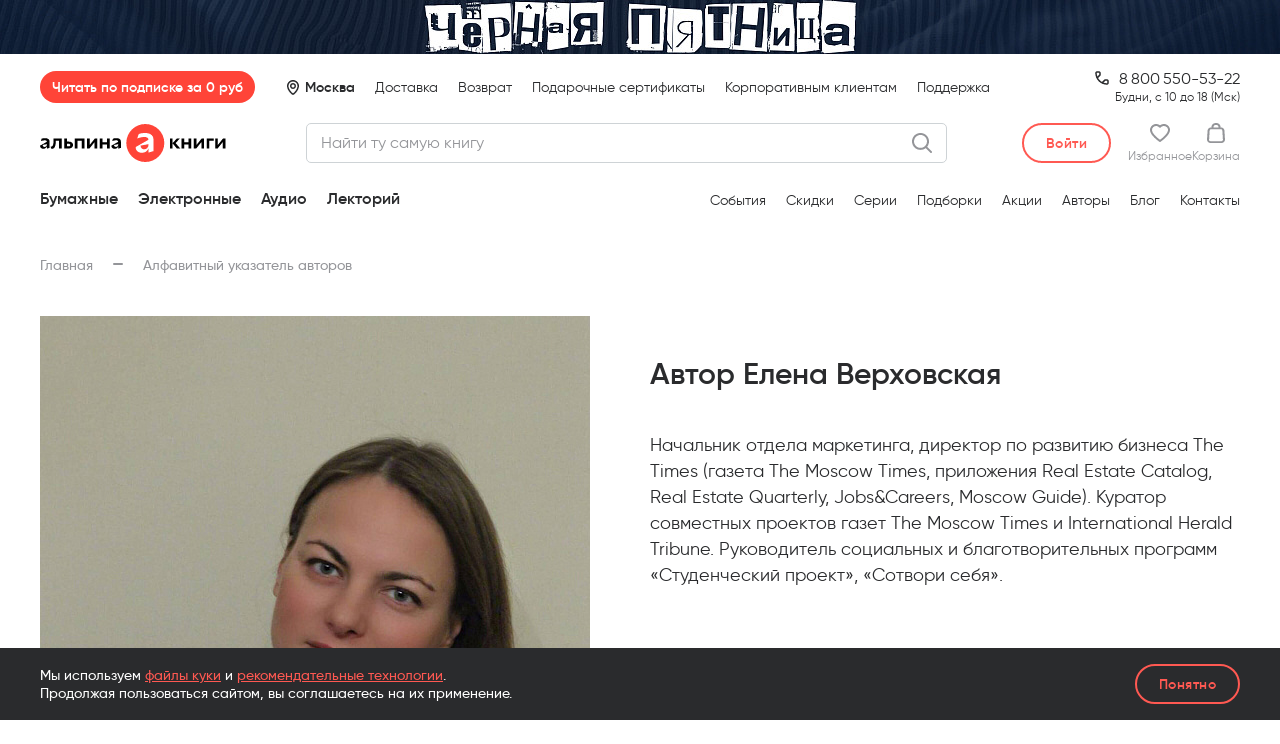

--- FILE ---
content_type: text/html; charset=UTF-8
request_url: https://alpinabook.ru/authors/verkhovskaya-elena/
body_size: 38807
content:
<!DOCTYPE html>
<html lang="ru">
<head>        <meta http-equiv="Content-Type" content="text/html; charset=UTF-8">
    <meta http-equiv="X-UA-Compatible" content="IE=edge">
    <meta name="viewport" content="width=device-width, initial-scale=1.0, maximum-scale=1.0, user-scalable=no">
    <meta name="format-detection" content="telephone=no">

    <link rel="preload" as="font" href="/assets/fonts/Gilroy-Regular.woff2" type="font/woff2" crossorigin>
    <link rel="preload" as="font" href="/assets/fonts/Gilroy-Medium.woff2" type="font/woff2" crossorigin>
    <link rel="preload" as="font" href="/assets/fonts/Gilroy-SemiBold.woff2" type="font/woff2" crossorigin>
    <link rel="preload" as="font" href="/assets/fonts/Gilroy-Bold.woff2" type="font/woff2" crossorigin>

    <link rel="apple-touch-icon" href="/local/templates/main/favicon/apple-touch-icon.png">
    <link rel="apple-touch-icon" sizes="180x180" href="/local/templates/main/favicon/apple-touch-icon.png">
    <link rel="icon" type="image/png" sizes="32x32" href="/local/templates/main/favicon/favicon-32x32.png">
    <link rel="icon" type="image/png" sizes="16x16" href="/local/templates/main/favicon/favicon-16x16.png">
    <link rel="manifest" href="/local/templates/main/favicon/site.webmanifest">
    <link rel="mask-icon" href="/local/templates/main/favicon/safari-pinned-tab.svg" color="#000000">
    <link rel="shortcut icon" href="/local/templates/main/favicon/favicon.ico">
    <meta name="apple-mobile-web-app-title" content="альпина книги">
    <meta name="application-name" content="альпина книги">
    <meta name="msapplication-TileColor" content="#2b5797">
    <meta name="msapplication-config" content="/local/templates/main/favicon/browserconfig.xml">
    <meta name="theme-color" content="#ffffff">
    <!-- VK9677 -->

    <title>Верховская Елена — все книги и биография автора в интернет-магазине «Альпина Паблишер»</title>
        <meta name='description' content='На странице вы найдёте биографию и полный список книг автора Верховская Елена, представленный в интернет-магазине «Альпина Паблишер».'>
        <meta property='og:title' content='Верховская Елена — все книги и биография автора в интернет-магазине «Альпина Паблишер»'>
        <meta property='og:description' content='На странице вы найдёте биографию и полный список книг автора Верховская Елена, представленный в интернет-магазине «Альпина Паблишер».'>
        <meta property='og:type' content='website'>
        <meta property='og:image' content='https://alpinabook.ru/assets/img/media/logo-alpina_meta.png'>
        <meta property='og:url' content='https://alpinabook.ru/authors/verkhovskaya-elena/'>
        <meta property='twitter:card' content='summary'>
        <meta property='twitter:site' content='@alpinabookru'>
        <meta property='twitter:title' content='Верховская Елена — все книги и биография автора в интернет-магазине «Альпина Паблишер»'>
        <meta property='twitter:description' content='На странице вы найдёте биографию и полный список книг автора Верховская Елена, представленный в интернет-магазине «Альпина Паблишер».'>
        <meta property='twitter:image' content='https://alpinabook.ru/assets/img/media/logo-alpina_meta.png'><link rel='canonical' href='https://alpinabook.ru/authors/verkhovskaya-elena/'><!-- Kealabs Code -->
    <!-- End Kealabs Code -->
<!-- Top.Mail.Ru counter -->
<script data-skip-moving="true">
    var _tmr = window._tmr || (window._tmr = []);
    _tmr.push({id: "3244329", type: "pageView", start: (new Date()).getTime(), pid: ""});
    (function (d, w, id) {
        if (d.getElementById(id)) return;
        var ts = d.createElement("script"); ts.type = "text/javascript"; ts.async = true; ts.id = id;
        ts.src = "https://top-fwz1.mail.ru/js/code.js";
        var f = function () {var s = d.getElementsByTagName("script")[0]; s.parentNode.insertBefore(ts, s);};
        if (w.opera == "[object Opera]") { d.addEventListener("DOMContentLoaded", f, false); } else { f(); }
    })(document, window, "tmr-code");
</script>
<!-- /Top.Mail.Ru counter -->

<!-- Top.Mail.Ru counter -->
<script data-skip-moving="true">
    var _tmr = window._tmr || (window._tmr = []);
    _tmr.push({id: "3567501", type: "pageView", start: (new Date()).getTime()});
    (function (d, w, id) {
        if (d.getElementById(id)) return;
        var ts = d.createElement("script"); ts.type = "text/javascript"; ts.async = true; ts.id = id;
        ts.src = "https://top-fwz1.mail.ru/js/code.js";
        var f = function () {var s = d.getElementsByTagName("script")[0]; s.parentNode.insertBefore(ts, s);};
        if (w.opera == "[object Opera]") { d.addEventListener("DOMContentLoaded", f, false); } else { f(); }
    })(document, window, "tmr-code");
</script>
<!-- /Top.Mail.Ru counter -->

<!-- Top.Mail.Ru counter -->
<script data-skip-moving="true">
    var _tmr = window._tmr || (window._tmr = []);
    _tmr.push({id: "3620825", type: "pageView", start: (new Date()).getTime()});
    (function (d, w, id) {
        if (d.getElementById(id)) return;
        var ts = d.createElement("script"); ts.type = "text/javascript"; ts.async = true; ts.id = id;
        ts.src = "https://top-fwz1.mail.ru/js/code.js";
        var f = function () {var s = d.getElementsByTagName("script")[0]; s.parentNode.insertBefore(ts, s);};
        if (w.opera == "[object Opera]") { d.addEventListener("DOMContentLoaded", f, false); } else { f(); }
    })(document, window, "tmr-code");
</script>
<!-- /Top.Mail.Ru counter -->

<!-- Retail Rocket counter -->
<script data-skip-moving="true">
    var rrPartnerId = "68c9a5902100661b1aa1973b";
    var rrApi = rrApi || {};
    var rrApiOnReady = rrApiOnReady || [];
    (function(d) {
        var ref = d.getElementsByTagName('script')[0];
        var apiJs, apiJsId = 'rrApi-jssdk';
        if (d.getElementById(apiJsId)) return;
        apiJs = d.createElement('script');
        apiJs.id = apiJsId;
        apiJs.async = true;
        apiJs.src = "//cdn.retailrocket.ru/content/javascript/tracking.js";
        ref.parentNode.insertBefore(apiJs, ref);
    }(document));
</script>
<!-- /Retail Rocket counter -->
    <!-- Google Tag Manager -->
        <!-- End Google Tag Manager -->

            
    
    <meta name="keywords" content="книги автора Верховская Елена">







<script data-skip-moving="true">
window.onerror = function(message, url, line, column, error) {
    BX && BX.ajax({
        url:'/api/jstools/',
        method:'POST',
        data:JSON.stringify({
            message:message,
            file:url,
            line:line,
            column:column,
            error:error,
            url:location.href,
            info:{
                appVersion:navigator.appVersion,
            }
        })
    })
};
window.onunhandledrejection = function(event) {window.console && console.error("Unhandled promise rejection:", event.reason)};
</script>
<script type="text/javascript" data-skip-moving="true">(function(w, d, n) {var cl = "bx-core";var ht = d.documentElement;var htc = ht ? ht.className : undefined;if (htc === undefined || htc.indexOf(cl) !== -1){return;}var ua = n.userAgent;if (/(iPad;)|(iPhone;)/i.test(ua)){cl += " bx-ios";}else if (/Windows/i.test(ua)){cl += ' bx-win';}else if (/Macintosh/i.test(ua)){cl += " bx-mac";}else if (/Linux/i.test(ua) && !/Android/i.test(ua)){cl += " bx-linux";}else if (/Android/i.test(ua)){cl += " bx-android";}cl += (/(ipad|iphone|android|mobile|touch)/i.test(ua) ? " bx-touch" : " bx-no-touch");cl += w.devicePixelRatio && w.devicePixelRatio >= 2? " bx-retina": " bx-no-retina";var ieVersion = -1;if (/AppleWebKit/.test(ua)){cl += " bx-chrome";}else if (/Opera/.test(ua)){cl += " bx-opera";}else if (/Firefox/.test(ua)){cl += " bx-firefox";}ht.className = htc ? htc + " " + cl : cl;})(window, document, navigator);</script>


<link href="/bitrix/cache/css/s1/main/template_cde26fbff2ed013dc48e24d8065a0c7d/template_cde26fbff2ed013dc48e24d8065a0c7d_v1.css?17639928021133284" type="text/css"  data-template-style="true" rel="stylesheet" >
    <!-- BEGIN Чат-бот fstrk.io -->
<script data-skip-moving="true" async src="https://cdn.fstrk.io/widget3-cdn/d3ecbe68-cfe8-428c-a250-a5a97c50702b.js"></script>
<!-- END Чат-бот fstrk.io -->

<meta name="google-site-verification" content="CyyxRwAXm3g8jlW3r9qpO_RvneosZik6pzHrcHswPqE" />
<meta name="p:domain_verify" content="a14265bfc2d7b6db73306c94ef8c0c81">
</head>
<body itemscope itemtype="https://schema.org/WebPage">
    <!-- Google Tag Manager (noscript) -->
    <noscript>
        <iframe src="https://www.googletagmanager.com/ns.html?id=GTM-5LCCPT3" height="0" width="0" style="display:none;visibility:hidden"></iframe>
    </noscript>
    <!-- End Google Tag Manager (noscript) -->
<!-- Rating Mail.ru counter -->
<noscript><div><img src="https://top-fwz1.mail.ru/counter?id=3244329;js=na" style="position:absolute;left:-9999px;" alt="Top.Mail.Ru" /></div></noscript>
<!-- //Rating Mail.ru counter -->

<noscript><div><img src="https://top-fwz1.mail.ru/counter?id=3567501;js=na" style="position:absolute;left:-9999px;" alt="Top.Mail.Ru" /></div></noscript>

<noscript><div><img src="https://top-fwz1.mail.ru/counter?id=3620825;js=na" style="position:absolute;left:-9999px;" alt="Top.Mail.Ru" /></div></noscript>
    <div class="w-body">
        <div class="w-body__header">
            

    <div class="banner-header js-banner-header" data-id="104065">
        <a href="https://alpinabook.ru/catalog/books-chernaya-pyatnitsa/" class="banner-header__link" target="_blank">
            <picture class="banner-header__picture">
                <source media="(max-width: 575px)" srcset="/upload/iblock/631/iz7e995mq5eleudzb9zpabwmrd8d1lgp/1728.jpg 3x, /upload/resize_cache/iblock/631/iz7e995mq5eleudzb9zpabwmrd8d1lgp/1152_268_1/1728.jpg 2x, /upload/resize_cache/iblock/631/iz7e995mq5eleudzb9zpabwmrd8d1lgp/576_134_1/1728.jpg">
                <source media="(min-width: 576px) and (max-width: 767px)" srcset="/upload/iblock/d40/db6vmdtsz0sm2nfdpz73mti94ef5cjsv/2304.jpg 3x, /upload/resize_cache/iblock/d40/db6vmdtsz0sm2nfdpz73mti94ef5cjsv/1536_214_1/2304.jpg 2x, /upload/resize_cache/iblock/d40/db6vmdtsz0sm2nfdpz73mti94ef5cjsv/768_107_1/2304.jpg">
                <source media="(min-width: 768px) and (max-width: 1039px)" srcset="/upload/iblock/2d7/8r0bz1ylyjl0q3t92rhx0j9a074yeen6/3120.jpg 3x, /upload/resize_cache/iblock/2d7/8r0bz1ylyjl0q3t92rhx0j9a074yeen6/2080_218_1/3120.jpg 2x, /upload/resize_cache/iblock/2d7/8r0bz1ylyjl0q3t92rhx0j9a074yeen6/1040_109_1/3120.jpg">
                <source media="(min-width: 1040px) and (max-width: 1259px)" srcset="/upload/iblock/cad/jkhn3be2oaudu30leaw3du6tl480oyf7/3780.jpg 3x, /upload/resize_cache/iblock/cad/jkhn3be2oaudu30leaw3du6tl480oyf7/2520_270_1/3780.jpg 2x, /upload/resize_cache/iblock/cad/jkhn3be2oaudu30leaw3du6tl480oyf7/1260_135_1/3780.jpg">
                <source media="(min-width: 1260px)" srcset="/upload/iblock/2c7/5fp1ggqybgniandw1tm5jfs9ys3d300z/7680.jpg 3x, /upload/resize_cache/iblock/2c7/5fp1ggqybgniandw1tm5jfs9ys3d300z/5120_326_1/7680.jpg 2x, /upload/resize_cache/iblock/2c7/5fp1ggqybgniandw1tm5jfs9ys3d300z/2560_163_1/7680.jpg">
                <img src="/upload/resize_cache/iblock/631/iz7e995mq5eleudzb9zpabwmrd8d1lgp/576_134_1/1728.jpg">
            </picture>
        </a>
    </div>

<header class="header js-header">
                
        
                        
        <div class="header__inner">
        <div class="header__container">
            <div class="header__top js-header__top">
                <div class="header__sub js-header__sub">
                    <a href="/plus/" class="header-sub-badge js-alpina-plus-header js-header__sub-badge">Читать по&nbsp;подписке за&nbsp;0&nbsp;руб</a>
                </div>
                
                <div class="header__loc js-header__loc">
                                            <span class="header__loc-pin header__loc-pin_auto js-header__loc-pin">Москва</span>
                                    </div>
                
                <ul class="header__nav-top nav-top">
                                            <li class="nav-top__li "><a href="/delivery/" class="nav-top__a">Доставка</a></li>
                                            <li class="nav-top__li "><a href="/refund/" class="nav-top__a">Возврат</a></li>
                                            <li class="nav-top__li nav-top__li--mobile-hide"><a href="/catalog/book-gift-certificate/" class="nav-top__a">Подарочные сертификаты</a></li>
                                            <li class="nav-top__li "><a href="https://альпинапро.рф/?utm_source=Tilda&amp;utm_medium=landingpage&amp;utm_campaign=corporate_clients&amp;utm_content=header&amp;utm_term=alpinaPRO" class="nav-top__a">Корпоративным клиентам</a></li>
                                            <li class="nav-top__li "><a href="javascript:;" class="nav-top__a" data-fancybox data-src="#modalFeedback">Поддержка</a></li>
                                    </ul>
                
                                    <div class="header__phone-desk">
                        <div><a href="tel:88005505322" class="header__phone-desk-tel">                8&thinsp;800&thinsp;550-53-22
</a></div>
                        <div class="header__phone-desk-sub">Будни, с 10 до 18 (Мск)</div>
                    </div>
                    
                    <div class="header__phone-mob">
                        <div><a href="tel:88005505322" class="header__phone-mob-tel">                8&thinsp;800&thinsp;550-53-22
</a></div>
                        <div class="header__phone-mob-sub">по будням с&nbsp;10:00 до&nbsp;18:00 МСК</div>
                    </div>
                            </div>
            
            <div class="header__main js-header__center">
                <a href="/" class="header__logo">
                    <span class="header__logo-img"></span>
                </a>
                
                <div class="header__search js-header__search"
                     data-kealabs-api-url="https://api.kealabs.ru/api/api/search/"
                     data-kealabs-api-token="alpinabook"
                     data-search-url="/search/"
                     data-search-get-param-name="q">
                    <div class="ui-input-custom header__search-input">
                        <div class="ui-input-custom__box header__search-input-box">
                            <input class="ui-input-custom__input" type="text" placeholder="Найти ту самую книгу" maxlength="100">
                        </div>
                        <button class="header__search-button header__search-button_clear js-header__search-clear"></button>
                                            </div>
                    <button class="header__search-expander js-header__search-expander"></button>
                </div>
                
                <div class="header__personal">
                    <div class="header__personal-wrap">
                                                    <button
                               title="Войти"
                               class="ui-btn ui-btn_white-red ui-btn_h40 header__personal-login js-header-acc-login"
                               data-fancybox-custom-href="auth">
                                <span class="ui-btn__title">Войти</span>
                            </button>

                                                
                        <a
                                                            href="javascript:;" data-fancybox-custom-href="auth"
                                title="Авторизуйтесь, чтобы добавить товары в избранное"
                            
                            data-count-fav=""

                            class="header__personal-item header__personal-item_favs js-header-acc-desktop-item-fav">
                            <div class="header__personal-item-icon">
                                <svg width="20" height="18" viewBox="0 0 20 18" fill="none" xmlns="http://www.w3.org/2000/svg">
    <path d="M18.2105 1.8C17.0526 0.635294 15.5789 0 13.8947 0C12.4211 0 11.0526 0.529412 10 1.37647C8.94737 0.529412 7.57895 0 6.10526 0C2.73684 0 0 2.75294 0 6.03529C0 11.4353 9.05263 17.5765 9.47368 17.7882C9.57895 17.8941 9.78947 18 10 18C10.2105 18 10.4211 17.8941 10.5263 17.7882C11.4737 17.1529 20 11.2235 20 6.03529C20 4.44706 19.3684 2.85882 18.2105 1.8ZM6.10526 2.01176C7.36842 2.01176 8.42105 2.54118 9.26316 3.49412C9.68421 3.91765 10.4211 3.91765 10.7368 3.49412C11.4737 2.54118 12.6316 2.01176 13.8947 2.01176C14.9474 2.01176 16 2.43529 16.8421 3.17647C17.5789 3.91765 18 4.97647 18 6.03529C18 8.89412 13.7895 13.0235 10 15.7765C7.05263 13.6588 2 9.21177 2 6.03529C2 3.81176 3.78947 2.01176 6.10526 2.01176Z" fill="currentColor"/>
</svg>
                                <span class="header__personal-item-label js-header-acc-desktop__item-label-fav">0</span>
                            </div>
                            <div class="header__personal-item-text">Избранное</div>
                        </a>

                        <a href="/personal/basket/" class="header__personal-item header__personal-item_cart js-header-acc-basket-title js-header-acc-desktop__item-label-basket" data-count-item-basket="0">
                            <div class="header__personal-item-icon">
                                <svg width="18" height="20" viewBox="0 0 18 20" fill="none" xmlns="http://www.w3.org/2000/svg">
    <path fill-rule="evenodd" clip-rule="evenodd" d="M17.4176 7.45946C17.3023 5.72973 15.8033 4.43243 13.9583 4.43243H13.6124C13.6124 3.78378 13.4971 3.13513 13.1512 2.37838C12.4593 0.864864 11.0756 0 9 0C7.03973 0 5.5407 0.864864 4.84884 2.37838C4.50291 3.24324 4.3876 3.67567 4.3876 4.43243H4.04167C2.19671 4.43243 0.697678 5.72973 0.582368 7.45946L0.0058178 16.5405C-0.109492 18.3784 1.50485 20 3.46512 20H14.5349C16.4952 20 18.1095 18.3784 17.9942 16.5405L17.4176 7.45946ZM6.80911 3.13513C7.15504 2.27027 7.8469 1.94594 9 1.94594C10.1531 1.94594 10.845 2.27027 11.1909 3.13513C11.4215 3.56757 11.5368 4 11.5368 4.43243H6.46318C6.46318 3.89189 6.57849 3.67567 6.80911 3.13513ZM14.5349 18.1622H3.46512C2.65795 18.1622 1.96609 17.5135 2.0814 16.7567L2.65795 7.56756C2.65795 6.81081 3.34981 6.27027 4.04167 6.27027H13.9583C14.7655 6.27027 15.3421 6.81081 15.3421 7.56756L15.9186 16.6486C16.0339 17.4054 15.3421 18.1622 14.5349 18.1622Z" fill="currentColor"/>
</svg>
                                <span class="header__personal-item-label js-header-acc-desktop__item-label-basket">0</span>
                            </div>

                            <div class="header__personal-item-text">Корзина</div>
                        </a>

                        <a href="javascript:;" class="header__personal-item header__personal-item_burger js-header__burger">
                            <span class="header__personal-item-label"></span>
                        </a>
                    </div>
                </div>
            </div>

            <div class="header__bottom js-header__bottom">
                <ul class="header__bottom-catalog nav-catalog js-nav-catalog">
                                            <li class="nav-catalog__li">
                                                            <span class="nav-catalog__a nav-catalog__a_parent js-nav-catalog__item-root " data-category-id="1">
                                    Бумажные
                                </span>
                                                    </li>
                                            <li class="nav-catalog__li">
                                                            <span class="nav-catalog__a nav-catalog__a_parent js-nav-catalog__item-root " data-category-id="2">
                                    Электронные
                                </span>
                                                    </li>
                                            <li class="nav-catalog__li">
                                                            <span class="nav-catalog__a nav-catalog__a_parent js-nav-catalog__item-root " data-category-id="3">
                                    Аудио
                                </span>
                                                    </li>
                                            <li class="nav-catalog__li">
                                                            <a class="nav-catalog__a nav-catalog__a_link" href="/lectorii/" data-category-id="4" data-item-code="lectorii">
                                    Лекторий
                                                                    </a>
                                                    </li>
                                    </ul>

                                    <a href="/catalog/book-gift-certificate/" class="header__bottom-certificate">
                        Подарочные сертификаты
                    </a>
                
                <ul class="header__bottom-links nav-links">
                                            <li class="nav-links__li"><a href="/events/" class="nav-links__a">События</a></li>
                                            <li class="nav-links__li"><a href="/catalog/books-sale/" class="nav-links__a">Скидки</a></li>
                                            <li class="nav-links__li"><a href="/series/" class="nav-links__a">Серии</a></li>
                                            <li class="nav-links__li"><a href="/compilations/" class="nav-links__a">Подборки</a></li>
                                            <li class="nav-links__li"><a href="/sales/" class="nav-links__a">Акции</a></li>
                                            <li class="nav-links__li"><a href="/authors/" class="nav-links__a">Авторы</a></li>
                                            <li class="nav-links__li"><a href="/blog/" class="nav-links__a">Блог</a></li>
                                            <li class="nav-links__li"><a href="/contacts/" class="nav-links__a">Контакты</a></li>
                                    </ul>
            </div>
        </div>
    </div>
</header>

    <div class="menu-account js-menu-account" id="modalMenuAccount" style="display: none;">
    <div class="menu-account__inner">
        <div class="menu-account__content js-menu-account__content">
            <div class="menu-account__profile">
                                    <div class="menu-account__auth">
                        <button data-fancybox-custom-href="auth" class="menu-account__auth-btn ui-btn ui-btn_white-red"><span class="ui-btn__title">Войти в аккаунт</span></button>
                    </div>
                            </div>

            <div class="menu-account__contacts">
                <div class="menu-contact menu-contact_phone">
                    <div class="menu-contact__line">
                        <a href="tel:88005505322" class="menu-contact__val">                8&thinsp;800&thinsp;550-53-22
</a>
                        <span class="menu-contact__sub">(бесплатно)</span>
                    </div>
                    
                    <div class="menu-contact__sub">по&nbsp;будням с&nbsp;10:00 до&nbsp;18:00 по&nbsp;Москве</div>
                </div>
            </div>
            
            <div class="menu-account__all-links">
                <ul class="nav-links">
                                            <li class="nav-links__li"><a href="/delivery/" class="nav-links__a">Доставка</a></li>
                                            <li class="nav-links__li"><a href="/refund/" class="nav-links__a">Возврат</a></li>
                                            <li class="nav-links__li nav-links__li_mobile-hide"><a href="/catalog/book-gift-certificate/" class="nav-links__a">Подарочные сертификаты</a></li>
                                            <li class="nav-links__li"><a href="https://альпинапро.рф/?utm_source=Tilda&amp;utm_medium=landingpage&amp;utm_campaign=corporate_clients&amp;utm_content=header&amp;utm_term=alpinaPRO" class="nav-links__a">Корпоративным клиентам</a></li>
                                            <li class="nav-links__li"><a href="javascript:;" class="nav-links__a">Поддержка</a></li>
                                    </ul>
            </div>
        </div>
    </div>
</div>
<div class="message-cookies site-bottom-wrapper__message-cookies">
    <div class="message-cookies__container  container">
        <p class="message-cookies__text">
            Мы используем <a href="/pii/" class="link-txt _red">файлы куки</a> и&nbsp;<a href="/about-algorithms/" class="link-txt _red">рекомендательные технологии</a>.<br> Продолжая пользоваться сайтом, вы соглашаетесь на&nbsp;их&nbsp;применение.
        </p>
        <button class="message-cookies__btn ui-btn ui-btn_transp-red ui-btn_h40" type="button"><span class="ui-btn__title">Понятно</span></button>
    </div>
</div>
        </div>

        <div class="w-body__content">
    <div class="container">
        <div class="w-body__subhead">
            <ul class="b-breadcrumbs" itemprop="breadcrumb" itemscope itemtype="https://schema.org/BreadcrumbList"><li class="b-breadcrumbs__item _hasDash" itemprop="itemListElement" itemscope
                    itemtype="https://schema.org/ListItem">
                    <a href="/" itemprop="item"><span itemprop="name">Главная</span></a>
                    <meta itemprop="position" content="1">
                </li><li class="b-breadcrumbs__item _noAfter" itemprop="itemListElement" itemscope
                    itemtype="https://schema.org/ListItem">
                    <span><span itemprop="name">Алфавитный указатель авторов</span></span>
                    <meta itemprop="position" content="2">
                </li></ul>                                </div>
        <div class="w-content-wrap">
            <div class="w-content-wrap__main">

<section class="author-page js-author-page">
    <div class="author-page__aside">
                    <picture class="author-photo">
                                    <source srcset="/assets/img/media/img-preload.gif" media="(max-width: 767px)" data-srcset="/upload/iblock/08b/08b2958bb110df5c6d5868676396228d.jpg 3x, /upload/resize_cache/iblock/08b/750_600_1/08b2958bb110df5c6d5868676396228d.jpg 2x, /upload/resize_cache/iblock/08b/375_300_1/08b2958bb110df5c6d5868676396228d.jpg">
                
                                    <source srcset="/assets/img/media/img-preload.gif" media="(min-width: 768px)" data-srcset="/upload/iblock/b9c/b9c3055ef585de4f6f6fbb0aad57e2a4.jpg 3x, /upload/resize_cache/iblock/b9c/1100_1600_1/b9c3055ef585de4f6f6fbb0aad57e2a4.jpg 2x, /upload/resize_cache/iblock/b9c/550_800_1/b9c3055ef585de4f6f6fbb0aad57e2a4.jpg">
                
                <img class="lazy" src="/assets/img/media/img-preload.gif" data-src="/upload/resize_cache/iblock/b9c/550_800_1/b9c3055ef585de4f6f6fbb0aad57e2a4.jpg" alt="Елена Верховская">
            </picture>
        
        <div class="author-bottom-wrapDesktop js-author-page__bottomWrapDesktop"></div>
    </div>

    <div class="author-page__main">
        <div class="author-head">
            <div class="author-head__header">
                                <h1 class="author-head__title">Автор Елена Верховская</h1>
            </div>
            <div class="author-head__original"></div>
        </div>
        
                    <div class="author-content">
                <div class="text-data-content">
            <p>
	 Начальник отдела маркетинга, директор по развитию бизнеса The Times (газета The Moscow Times, приложения Real Estate Catalog, Real Estate Quarterly, Jobs&amp;Careers, Moscow Guide). Куратор совместных проектов газет The Moscow Times и International Herald Tribune. Руководитель социальных и благотворительных программ «Студенческий проект», «Сотвори себя».
</p>
    </div>
            </div>
            </div>

    <div class="author-page__bottom">
        <div class="author-bottom js-author-page__bottom">

            

        </div>
    </div>


</section>
                    </div>
                </div>
            </div>
        </div>
        <div class="w-body__bottom">
            <div class="b-content wrapper-bgColor-sections _gray-to-white">
    <section class="b-content__section bgColor-section">
    <div class="container">
                    <h2 class="section-books-title">Книги автора</h2>
        
        <div class="section-books-list">
                            <div class="section-books-list__item">
                    


    
        
    


    
    



<div
        class="book-item js-book-item book-card gtm-book-card" itemscope itemtype="http://schema.org/Book"    data-book-id="24199" 
        
    data-offers="&#x5B;&#x7B;&quot;active&quot;&#x3A;false,&quot;id&quot;&#x3A;&quot;35239&quot;,&quot;name&quot;&#x3A;&quot;&#x5C;u0422&#x5C;u0432&#x5C;u0435&#x5C;u0440&#x5C;u0434&#x5C;u044b&#x5C;u0439&#x20;&#x5C;u043f&#x5C;u0435&#x5C;u0440&#x5C;u0435&#x5C;u043f&#x5C;u043b&#x5C;u0435&#x5C;u0442&quot;,&quot;outOfStock&quot;&#x3A;true,&quot;sort&quot;&#x3A;&quot;500&quot;,&quot;preOrder&quot;&#x3A;false,&quot;onSaleSoon&quot;&#x3A;false,&quot;latest&quot;&#x3A;false,&quot;isFavourite&quot;&#x3A;false,&quot;publisher&quot;&#x3A;&quot;&#x5C;u0410&#x5C;u043b&#x5C;u044c&#x5C;u043f&#x5C;u0438&#x5C;u043d&#x5C;u0430&#x20;&#x5C;u041f&#x5C;u0430&#x5C;u0431&#x5C;u043b&#x5C;u0438&#x5C;u0448&#x5C;u0435&#x5C;u0440&quot;,&quot;serie&quot;&#x3A;null,&quot;picture&quot;&#x3A;&#x7B;&quot;ID&quot;&#x3A;&quot;44321&quot;,&quot;TIMESTAMP_X&quot;&#x3A;&quot;28.09.2021&#x20;11&#x3A;40&#x3A;18&quot;,&quot;MODULE_ID&quot;&#x3A;&quot;iblock&quot;,&quot;HEIGHT&quot;&#x3A;&quot;1595&quot;,&quot;WIDTH&quot;&#x3A;&quot;1230&quot;,&quot;FILE_SIZE&quot;&#x3A;&quot;129217&quot;,&quot;CONTENT_TYPE&quot;&#x3A;&quot;image&#x5C;&#x2F;jpeg&quot;,&quot;SUBDIR&quot;&#x3A;&quot;iblock&#x5C;&#x2F;5a5&quot;,&quot;FILE_NAME&quot;&#x3A;&quot;5a5452015af3a03c10170b9009a294ff.jpg&quot;,&quot;ORIGINAL_NAME&quot;&#x3A;&quot;c84faae40010447e4f33b8547c1eb9b5.jpg&quot;,&quot;DESCRIPTION&quot;&#x3A;&quot;&quot;,&quot;HANDLER_ID&quot;&#x3A;null,&quot;EXTERNAL_ID&quot;&#x3A;&quot;ffcd8db96b43b4870cef5e9bc9e6e168&quot;,&quot;VERSION_ORIGINAL_ID&quot;&#x3A;null,&quot;META&quot;&#x3A;&quot;&quot;,&quot;SRC&quot;&#x3A;&quot;&#x5C;&#x2F;upload&#x5C;&#x2F;iblock&#x5C;&#x2F;5a5&#x5C;&#x2F;5a5452015af3a03c10170b9009a294ff.jpg&quot;&#x7D;,&quot;labels&quot;&#x3A;&#x5B;&#x5D;,&quot;isDigital&quot;&#x3A;false,&quot;digitalType&quot;&#x3A;&quot;&quot;,&quot;promocode&quot;&#x3A;null,&quot;promocode_info&quot;&#x3A;null,&quot;vat&quot;&#x3A;0,&quot;img1x&quot;&#x3A;&quot;&#x5C;&#x2F;upload&#x5C;&#x2F;resize_cache&#x5C;&#x2F;iblock&#x5C;&#x2F;5a5&#x5C;&#x2F;253_320_1&#x5C;&#x2F;5a5452015af3a03c10170b9009a294ff.jpg&quot;,&quot;img2x&quot;&#x3A;&quot;&#x5C;&#x2F;upload&#x5C;&#x2F;resize_cache&#x5C;&#x2F;iblock&#x5C;&#x2F;5a5&#x5C;&#x2F;506_640_1&#x5C;&#x2F;5a5452015af3a03c10170b9009a294ff.jpg&quot;,&quot;img3x&quot;&#x3A;&quot;&#x5C;&#x2F;upload&#x5C;&#x2F;resize_cache&#x5C;&#x2F;iblock&#x5C;&#x2F;5a5&#x5C;&#x2F;759_960_1&#x5C;&#x2F;5a5452015af3a03c10170b9009a294ff.jpg&quot;,&quot;price&quot;&#x3A;0&#x7D;&#x5D;"
    data-is-unbuyable=""

        data-book-offer-id="35239"     data-book-name="Настольная книга HR-менеджера"     data-book-brand="Альпина Паблишер"     data-book-category="Карьера"     data-book-variant="Твердый переплет"     data-book-price="0"      data-book-list=""     data-book-position="1"     data-book-issale="(not set)"><meta itemprop="description" content="В этот бизнес-справочник включена максимально полная информация о компаниях, оказывающих услуги корпоративным клиентам, об основных тенденциях в сфере HR-менеджмента (управления человеческими ресурсами).Справочник состоит из семи разделов, каждый из которых посвящен задачам, для решения которых HR-менеджер обращается к сторонним компаниям – будь то банки, кадровые агентства или страховые компании.
 "><div class="book-item-gallery-wrap"><div class="book-item-labels book-item-labels_regular js-book-item-labels"></div><button
                class="book-item-fav bgColor-atom1 js-book-item-fav js-btn-fav"
                data-ajax-url="/?ajaxAction=setFavorite"
                data-book-id="24199"
                data-offer-id="35239"></button><span class="b-label _red book-item-discount js-book-item-discount">-%</span><div class="book-item-gallery book-item-gallery_regular bgColor-element js-book-item-gallery"><div class="book-item-gallery__slide book-item-gallery__slide_out" data-offer-id="35239"><div class="book-item-gallery__slide-inner"><a href="/catalog/book-nastolnaya-kniga-hr-menedzhera/" class="gtm-book-card__link js-book-item-detail-link"><img class="book-item-gallery__img lazy-book-preview-new" src="/assets/img/media/img-preload.gif" data-src="/upload/resize_cache/iblock/5a5/759_960_1/5a5452015af3a03c10170b9009a294ff.jpg" srcset="/assets/img/media/img-preload.gif" data-srcset="/upload/resize_cache/iblock/5a5/759_960_1/5a5452015af3a03c10170b9009a294ff.jpg 3x, /upload/resize_cache/iblock/5a5/506_640_1/5a5452015af3a03c10170b9009a294ff.jpg 2x, /upload/resize_cache/iblock/5a5/253_320_1/5a5452015af3a03c10170b9009a294ff.jpg" alt="Настольная книга HR-менеджера" title="Настольная книга HR-менеджера" itemprop="image" content="/upload/resize_cache/iblock/5a5/759_960_1/5a5452015af3a03c10170b9009a294ff.jpg"></a></div></div></div></div><div class="book-item-info"><div class="book-item-money book-item-money_regular" itemprop="offers" itemscope="" itemtype="http://schema.org/Offer"><meta itemprop="sku" content="35239"><link itemprop="availability" href="http://schema.org/OutOfStock"><div class="book-item-money__prices"><span class="book-item-price book-item-price_regular js-book-item__price">
                                            Нет в наличии
                                    </span><span class="book-item-price book-item-price_regular book-item-price_old js-book-item__price-old"></span></div><div class="book-item-money__bonus"><span class="bonus-badge bonus-badge_hidden js-bonus js-bonus_no-request ui-tooltip" data-offer-id="35239" data-tooltip-type="bonus" data-tooltip-z-index="99999"><span class="bonus-badge__val" data-type="value"></span></span></div></div><div class="book-item-selector js-book-item__selector"><span class="book-item-selector__name js-book-item__offer-name">Твердый переплет</span></div><div class="book-item-info book-item-info_regular"><div class="book-item-title book-item-title_regular"><a href="/catalog/book-nastolnaya-kniga-hr-menedzhera/" class="book-item-title__link gtm-book-card__link js-book-item-detail-link" itemprop="url"><span itemprop="name">            Настольная книга HR-менеджера
    </span></a></div><div class="book-item-authors book-item-authors_regular"><div class="book-item-authors__inner"><a href="/authors/verkhovskaya-elena/" class="book-item-authors__item" target="_blank" itemprop="author" itemscope itemtype="https://schema.org/Person"><span itemprop="name">Елена Верховская</span></a>, 
                                                <a href="/authors/kosheleva-a/" class="book-item-authors__item" target="_blank" itemprop="author" itemscope itemtype="https://schema.org/Person"><span itemprop="name">А. Кошелева</span></a></div></div><div class="book-item-rating"></div></div><div class="book-item-btns-wrap book-item-btns-wrap_regular"><div class="book-item-btns book-item-btns_regular book-item-btns_active js-book-item__btns" data-offer-id="35239"><a href="/catalog/book-nastolnaya-kniga-hr-menedzhera/?offerId=35239" target="_blank" class="book-item-btns__link ui-btn ui-btn_h36 ui-btn_red gtm-book-card__link js-book-item-detail-link"><span class="ui-btn__title">Перейти</span></a></div></div></div></div>                </div>
                    </div>
    </div>
</section>



    <section class="b-content__section bgColor-section">
    <div class="container">
        
<div class="carousel-authors" data-role="wrap">
    <div class="carousel-authors__head _big">
                    <h2 class="carousel-authors__head-title">
                                    Популярные авторы
                            </h2>
            </div>

    <div class="carousel-wrap">
        <div class="b-carousel-linear b-carousel-linear_authors js-carousel-authors">
                            <div class="b-carousel-linear__item" data-role="item">
                    
<a href="/authors/shnayder-liana/" class="author-item bgColor-element">
    <div class="author-item__photo">
        <div class="author-item__photo-inner">
                            <picture class="author-item__photo-inner--picture">
                    <source srcset="/assets/img/media/img-preload.gif" data-srcset="/upload/iblock/371/ih6gzs66vuvm8hlelzjax2ctc7a01gtb/avtor1.jpg 3x, /upload/resize_cache/iblock/371/ih6gzs66vuvm8hlelzjax2ctc7a01gtb/328_328_1/avtor1.jpg 2x, /upload/resize_cache/iblock/371/ih6gzs66vuvm8hlelzjax2ctc7a01gtb/164_164_1/avtor1.jpg">
                    <img class="lazy" src="/assets/img/media/img-preload.gif" data-src="/upload/resize_cache/iblock/371/ih6gzs66vuvm8hlelzjax2ctc7a01gtb/164_164_1/avtor1.jpg" alt=" Шнайдер Лиана">
                </picture>
                    </div>
    </div>

    <div class="author-item__title">
                
        <div class="author-item__title-text">
            <span class="author-item__title-line"></span> <span class="author-item__title-line">Шнайдер Лиана</span>
        </div>
        
    </div>

    <div class="author-item__count">
        95&nbsp;книг
    </div>
</a>
                </div>
                            <div class="b-carousel-linear__item" data-role="item">
                    
<a href="/authors/ilyakhov-maksim/" class="author-item bgColor-element">
    <div class="author-item__photo">
        <div class="author-item__photo-inner">
                            <picture class="author-item__photo-inner--picture">
                    <source srcset="/assets/img/media/img-preload.gif" data-srcset="/upload/iblock/871/87115f1fb3b3f16c5be2ef26bbff5e9b.jpg 3x, /upload/resize_cache/iblock/871/328_328_1/87115f1fb3b3f16c5be2ef26bbff5e9b.jpg 2x, /upload/resize_cache/iblock/871/164_164_1/87115f1fb3b3f16c5be2ef26bbff5e9b.jpg">
                    <img class="lazy" src="/assets/img/media/img-preload.gif" data-src="/upload/resize_cache/iblock/871/164_164_1/87115f1fb3b3f16c5be2ef26bbff5e9b.jpg" alt=" Ильяхов Максим">
                </picture>
                    </div>
    </div>

    <div class="author-item__title">
                
        <div class="author-item__title-text">
            <span class="author-item__title-line"></span> <span class="author-item__title-line">Ильяхов Максим</span>
        </div>
        
    </div>

    <div class="author-item__count">
        13&nbsp;книг
    </div>
</a>
                </div>
                            <div class="b-carousel-linear__item" data-role="item">
                    
<a href="/authors/spenst-dominik/" class="author-item bgColor-element">
    <div class="author-item__photo">
        <div class="author-item__photo-inner">
                            <picture class="author-item__photo-inner--picture">
                    <source srcset="/assets/img/media/img-preload.gif" data-srcset="/upload/iblock/b6f/b6fda224ac1b58e5fd90bd6c374a1e35.jpg 3x, /upload/resize_cache/iblock/b6f/328_328_1/b6fda224ac1b58e5fd90bd6c374a1e35.jpg 2x, /upload/resize_cache/iblock/b6f/164_164_1/b6fda224ac1b58e5fd90bd6c374a1e35.jpg">
                    <img class="lazy" src="/assets/img/media/img-preload.gif" data-src="/upload/resize_cache/iblock/b6f/164_164_1/b6fda224ac1b58e5fd90bd6c374a1e35.jpg" alt=" Спенст Доминик">
                </picture>
                    </div>
    </div>

    <div class="author-item__title">
                
        <div class="author-item__title-text">
            <span class="author-item__title-line"></span> <span class="author-item__title-line">Спенст Доминик</span>
        </div>
        
    </div>

    <div class="author-item__count">
        20&nbsp;книг
    </div>
</a>
                </div>
                            <div class="b-carousel-linear__item" data-role="item">
                    
<a href="/authors/KollektivAvtorovHBR/" class="author-item bgColor-element">
    <div class="author-item__photo">
        <div class="author-item__photo-inner">
                            <picture class="author-item__photo-inner--picture">
                    <source srcset="/assets/img/media/img-preload.gif" data-srcset="/upload/iblock/554/5546801e91bbd04e105a31c60454d392.png 3x, /upload/resize_cache/iblock/554/328_328_1/5546801e91bbd04e105a31c60454d392.png 2x, /upload/resize_cache/iblock/554/164_164_1/5546801e91bbd04e105a31c60454d392.png">
                    <img class="lazy" src="/assets/img/media/img-preload.gif" data-src="/upload/resize_cache/iblock/554/164_164_1/5546801e91bbd04e105a31c60454d392.png" alt=" Коллектив авторов HBR">
                </picture>
                    </div>
    </div>

    <div class="author-item__title">
                
        <div class="author-item__title-text">
            <span class="author-item__title-line"></span> <span class="author-item__title-line">Коллектив авторов HBR</span>
        </div>
        
    </div>

    <div class="author-item__count">
        64&nbsp;книги
    </div>
</a>
                </div>
                            <div class="b-carousel-linear__item" data-role="item">
                    
<a href="/authors/kovi-stiven/" class="author-item bgColor-element">
    <div class="author-item__photo">
        <div class="author-item__photo-inner">
                            <picture class="author-item__photo-inner--picture">
                    <source srcset="/assets/img/media/img-preload.gif" data-srcset="/upload/iblock/20c/fyy19kzww04loix39y9ac10if8wdkwyt/avtor1.jpg 3x, /upload/resize_cache/iblock/20c/fyy19kzww04loix39y9ac10if8wdkwyt/328_328_1/avtor1.jpg 2x, /upload/resize_cache/iblock/20c/fyy19kzww04loix39y9ac10if8wdkwyt/164_164_1/avtor1.jpg">
                    <img class="lazy" src="/assets/img/media/img-preload.gif" data-src="/upload/resize_cache/iblock/20c/fyy19kzww04loix39y9ac10if8wdkwyt/164_164_1/avtor1.jpg" alt=" Кови Стивен Р.">
                </picture>
                    </div>
    </div>

    <div class="author-item__title">
                
        <div class="author-item__title-text">
            <span class="author-item__title-line"></span> <span class="author-item__title-line">Кови Стивен Р.</span>
        </div>
        
    </div>

    <div class="author-item__count">
        27&nbsp;книг
    </div>
</a>
                </div>
                            <div class="b-carousel-linear__item" data-role="item">
                    
<a href="/authors/sarycheva-lyudmila/" class="author-item bgColor-element">
    <div class="author-item__photo">
        <div class="author-item__photo-inner">
                            <picture class="author-item__photo-inner--picture">
                    <source srcset="/assets/img/media/img-preload.gif" data-srcset="/upload/iblock/66e/nns0dva388jjs5kbyoy090dn0h3hm3hh/avtor1.jpg 3x, /upload/resize_cache/iblock/66e/nns0dva388jjs5kbyoy090dn0h3hm3hh/328_328_1/avtor1.jpg 2x, /upload/resize_cache/iblock/66e/nns0dva388jjs5kbyoy090dn0h3hm3hh/164_164_1/avtor1.jpg">
                    <img class="lazy" src="/assets/img/media/img-preload.gif" data-src="/upload/resize_cache/iblock/66e/nns0dva388jjs5kbyoy090dn0h3hm3hh/164_164_1/avtor1.jpg" alt=" Сарычева Людмила">
                </picture>
                    </div>
    </div>

    <div class="author-item__title">
                
        <div class="author-item__title-text">
            <span class="author-item__title-line"></span> <span class="author-item__title-line">Сарычева Людмила</span>
        </div>
        
    </div>

    <div class="author-item__count">
        3&nbsp;книги
    </div>
</a>
                </div>
                            <div class="b-carousel-linear__item" data-role="item">
                    
<a href="/authors/ayn-rend/" class="author-item bgColor-element">
    <div class="author-item__photo">
        <div class="author-item__photo-inner">
                            <picture class="author-item__photo-inner--picture">
                    <source srcset="/assets/img/media/img-preload.gif" data-srcset="/upload/iblock/97b/97b42a18690d1fb7febe83d0cde313b4.jpg 3x, /upload/resize_cache/iblock/97b/328_328_1/97b42a18690d1fb7febe83d0cde313b4.jpg 2x, /upload/resize_cache/iblock/97b/164_164_1/97b42a18690d1fb7febe83d0cde313b4.jpg">
                    <img class="lazy" src="/assets/img/media/img-preload.gif" data-src="/upload/resize_cache/iblock/97b/164_164_1/97b42a18690d1fb7febe83d0cde313b4.jpg" alt=" Рэнд Айн">
                </picture>
                    </div>
    </div>

    <div class="author-item__title">
                
        <div class="author-item__title-text">
            <span class="author-item__title-line"></span> <span class="author-item__title-line">Рэнд Айн</span>
        </div>
        
    </div>

    <div class="author-item__count">
        15&nbsp;книг
    </div>
</a>
                </div>
                            <div class="b-carousel-linear__item" data-role="item">
                    
<a href="/authors/aleksey-viktorovich-ivanov/" class="author-item bgColor-element">
    <div class="author-item__photo">
        <div class="author-item__photo-inner">
                            <picture class="author-item__photo-inner--picture">
                    <source srcset="/assets/img/media/img-preload.gif" data-srcset="/upload/iblock/ba7/ba7048c77e84c2e808406bc48540f11d.jpg 3x, /upload/resize_cache/iblock/ba7/328_328_1/ba7048c77e84c2e808406bc48540f11d.jpg 2x, /upload/resize_cache/iblock/ba7/164_164_1/ba7048c77e84c2e808406bc48540f11d.jpg">
                    <img class="lazy" src="/assets/img/media/img-preload.gif" data-src="/upload/resize_cache/iblock/ba7/164_164_1/ba7048c77e84c2e808406bc48540f11d.jpg" alt=" Иванов Алексей Викторович">
                </picture>
                    </div>
    </div>

    <div class="author-item__title">
                
        <div class="author-item__title-text">
            <span class="author-item__title-line"></span> <span class="author-item__title-line">Иванов Алексей Викторович</span>
        </div>
        
    </div>

    <div class="author-item__count">
        20&nbsp;книг
    </div>
</a>
                </div>
                            <div class="b-carousel-linear__item" data-role="item">
                    
<a href="/authors/frankl-viktor/" class="author-item bgColor-element">
    <div class="author-item__photo">
        <div class="author-item__photo-inner">
                            <picture class="author-item__photo-inner--picture">
                    <source srcset="/assets/img/media/img-preload.gif" data-srcset="/upload/iblock/cc2/cc2574222850512f432b62168e1870e4.jpg 3x, /upload/resize_cache/iblock/cc2/328_328_1/cc2574222850512f432b62168e1870e4.jpg 2x, /upload/resize_cache/iblock/cc2/164_164_1/cc2574222850512f432b62168e1870e4.jpg">
                    <img class="lazy" src="/assets/img/media/img-preload.gif" data-src="/upload/resize_cache/iblock/cc2/164_164_1/cc2574222850512f432b62168e1870e4.jpg" alt=" Франкл Виктор">
                </picture>
                    </div>
    </div>

    <div class="author-item__title">
                
        <div class="author-item__title-text">
            <span class="author-item__title-line"></span> <span class="author-item__title-line">Франкл Виктор</span>
        </div>
        
    </div>

    <div class="author-item__count">
        7&nbsp;книг
    </div>
</a>
                </div>
                            <div class="b-carousel-linear__item" data-role="item">
                    
<a href="/authors/NepryahinNikitaYurevich/" class="author-item bgColor-element">
    <div class="author-item__photo">
        <div class="author-item__photo-inner">
                            <picture class="author-item__photo-inner--picture">
                    <source srcset="/assets/img/media/img-preload.gif" data-srcset="/upload/iblock/9a9/9a9cbe0e003b65d5eff5bb87aac37ff2.jpg 3x, /upload/resize_cache/iblock/9a9/328_328_1/9a9cbe0e003b65d5eff5bb87aac37ff2.jpg 2x, /upload/resize_cache/iblock/9a9/164_164_1/9a9cbe0e003b65d5eff5bb87aac37ff2.jpg">
                    <img class="lazy" src="/assets/img/media/img-preload.gif" data-src="/upload/resize_cache/iblock/9a9/164_164_1/9a9cbe0e003b65d5eff5bb87aac37ff2.jpg" alt=" Непряхин Никита">
                </picture>
                    </div>
    </div>

    <div class="author-item__title">
                
        <div class="author-item__title-text">
            <span class="author-item__title-line"></span> <span class="author-item__title-line">Непряхин Никита</span>
        </div>
        
    </div>

    <div class="author-item__count">
        11&nbsp;книг
    </div>
</a>
                </div>
                    </div>
        <button class="carousel-wrap__prev" data-role="prev">Назад</button>
<button class="carousel-wrap__next" data-role="next">Вперёд</button>
    </div>
</div>
    </div>
</section>










    <section class="b-section-subscribe bgColor-section">
    <div class="container">
        <div class="row align-items-lg-stretch">
            <div class="col-md-6 col-lg-8">
                <div class="w-sub-info">
                                            <div class="b-sub-info">
                                                            <h2>Подписка на&nbsp;книжные новости и&nbsp;новинки</h2>
                            
                                                            <p class="b-sub-info__p">
                                    Подпишитесь на рассылку и получите в подарок правила цифрового этикета и эффективного общения из новой книги Максима Ильяхова.
                                </p>
                                                    </div>
                    
                                                                    <div class="b-book-gift bgColor-element">
                            <picture>
                                <source srcset="/assets/img/media/img-preload.gif" data-srcset="/upload/resize_cache/uf/f32/420_600_1/ogobtsrwo5u88nik0ae7v10je6m1ajfg.jpg 3x, /upload/resize_cache/uf/f32/280_400_1/ogobtsrwo5u88nik0ae7v10je6m1ajfg.jpg 2x, /upload/resize_cache/uf/f32/140_200_1/ogobtsrwo5u88nik0ae7v10je6m1ajfg.jpg">
                                <img class="lazy" src="/assets/img/media/img-preload.gif" data-src="/upload/resize_cache/uf/f32/140_200_1/ogobtsrwo5u88nik0ae7v10je6m1ajfg.jpg" alt="Подписка на рассылку">
                            </picture>
                        </div>
                                    </div>
            </div>

            <div class="col-md-6 col-lg-4">
                <div class="w-sub-block">
                    <div class="b-sub-block">
                        <div class="row">
                            <div class="col-lg-9 offset-lg-3">
                                <div class="w-form-sub js-sub">
                                    <form
                                        class="b-form-sub _bottomSub js-i-form js-sub__form form-recaptcha"
                                        data-i-form-ajax-url="/?ajaxAction=subscribeToMailing"
                                        data-ev-code="formGiftSuccess" data-sitekey-v3="6LeZFKsaAAAAAPDRqQnAdk8K-5Yb8VoF0UWek_Ic" data-sitekey-v2="6LdronMUAAAAAANUhaakvbx9YkU-Whbv2JHbbat-">
                                        <div class="b-form-sub__top">
                                            <div class="w-sub-input js-i-form-element">
                                                <input type="text" class="b-sub-input"
                                                       data-i-form-role="email"
                                                       data-i-form-error-target=".js-subBottom-error"
                                                       name="email"
                                                       placeholder="Ваша почта"
                                                       required>
                                            </div>
                                            <div class="b-form-sub__top-error _hidden js-subBottom-error"></div>
                                            <p class="b-form-sub__top-p">
                                                Заполняя эту форму, я&nbsp;подтверждаю, что&nbsp;ознакомился с&nbsp;<a href="/pii/" target="_blank">Правилами&nbsp;сайта</a>,
                                                и&nbsp;даю согласие на&nbsp;обработку персональных данных.
                                            </p>
                                        </div>
                                        <div data-recaptcha-render></div>
                                        <div class="grecaptcha-customText _mb40 _white">reCAPTCHA используется в&nbsp;соответствии с&nbsp;<a href="https://policies.google.com/privacy" target="_blank" rel="nofollow">Политиками</a> и&nbsp;<a href="https://policies.google.com/terms" target="_blank" rel="nofollow">Правилами использования</a> Google.</div>                                        <div class="b-form-sub__btn">
                                            <button class="b-btn _resp js-sub__form-submit js-i-form__submit">Получить подарок</button>
                                        </div>
                                    </form>

                                    <div class="b-form-sub-response _hidden js-sub__success">
                                        <div class="b-form-sub-response__title">
                                            Спасибо, что решили читать&nbsp;нас!
                                        </div>
                                        <p class="b-form-sub-response__text">
                                            Подарок успешно отправлен!
                                        </p>
                                    </div>
                                </div>
                            </div>
                        </div>
                    </div>
                </div>
            </div>
        </div>
    </div>
</section>
        </div>
    </div>

    <div class='w-body__footer'>
        <div class='b-content'>
            <div id="modalCollectEmail" class="modal-collect-email js-modal-collect-email" style="display: none;">
    <div class="modal-container">
        <div class="modal-header-mobile">
            <div class="modal-header-mobile__inner">
                <div class="modal-header-mobile__text js-modal-collect-email__title"></div>
            </div>
        </div>

        <div class="modal-content">
            <div class="modal-content__inner js-modal-content-inner">
                <div class="modal-collect-email-content">
                    <header class="mod-header js-modal-collect-email__header"></header>

                    <div class="mod-main">
                        <form class="mod-form js-form-collect-email form-recaptcha"
                              data-i-form-ajax-url="/?ajaxAction=userChangeEmail" data-sitekey-v3="6LeZFKsaAAAAAPDRqQnAdk8K-5Yb8VoF0UWek_Ic" data-sitekey-v2="6LdronMUAAAAAANUhaakvbx9YkU-Whbv2JHbbat-">

                            <div class="mod-form__errors js-form-collect-email__errors"></div>

                            <div class="mod-form__label">Ваша эл. почта</div>
                            <input type="text" class="ui-input-bordered js-i-form-element"
                                   data-i-form-role="email"
                                   name="email"
                                   autocomplete="email"
                                   required>

                            <div data-recaptcha-render></div>
                            <button class="ui-btn ui-btn_red mod-form__submit mod-form__submit_narrow js-i-form__submit" type="submit">
                                <span class="ui-btn__title">Отправить</span>
                            </button>
                        </form>
                    </div>

                                            <footer class="mod-footer">
                            <a href="javascript:;" class="link-txt _gray _t-semibold js-form-collect-email__refuse">Я добавлю эл. почту позже</a>
                        </footer>
                    
                    <div class="grecaptcha-customText _font14 _mt40 _gray-new">reCAPTCHA используется в&nbsp;соответствии с&nbsp;<a href="https://policies.google.com/privacy" target="_blank" rel="nofollow">Политиками</a> и&nbsp;<a href="https://policies.google.com/terms" target="_blank" rel="nofollow">Правилами использования</a> Google.</div>                </div>
            </div>
        </div>
    </div>
</div>

<div id="modalCollectEmailCode" class="modal-collect-email" style="display: none;">
    <div class="modal-container">
        <div class="modal-header-mobile">
            <div class="modal-header-mobile__inner">
                <div class="modal-header-mobile__text">
                    Подтвердите почту
                </div>
            </div>
        </div>

        <div class="modal-content">
            <div class="modal-content__inner js-modal-content-inner">
                <div class="modal-collect-email-content">
                    <header class="mod-header">
                        <div class="mod-title mod-title_d-only">
                            Подтвердите почту
                        </div>
                        <p class="mod-p">
                            Так&nbsp;мы&nbsp;будем уверены, что&nbsp;это&nbsp;точно вы.
                        </p>
                    </header>

                    <div class="mod-main">
                        <form class="mod-form js-form-collect-email-code form-recaptcha"
                              data-i-form-ajax-url="/?ajaxAction=userCheckChangeEmailCode" data-sitekey-v3="6LeZFKsaAAAAAPDRqQnAdk8K-5Yb8VoF0UWek_Ic" data-sitekey-v2="6LdronMUAAAAAANUhaakvbx9YkU-Whbv2JHbbat-">

                            <p class="mod-p">
                                Мы&nbsp;отправили вам код подтверждения на&nbsp;указанный вами эл.&nbsp;адрес
                            </p>

                            <p class="mod-change">
                                <span class="js-form-collect-email-code__email"></span>
                                <a href="javascript:void(0)" class="link-txt _red _t-semibold js-form-collect-email-code__change">Изменить</a>
                            </p>

                            <div class="mod-form__errors js-form-collect-email-code__errors"></div>

                            <input type="hidden" name="email" value="">
                            <input type="text" class="mod-form__input mod-form__input_email-code ui-input-bordered js-i-form-element"
                                   placeholder="Код подтверждения"
                                   name="code"
                                   autocomplete="one-time-code"
                                   data-i-form-role="code"
                                   data-i-form-mask="99999"
                                   inputmode="numeric"
                                   pattern="[0-9]*"
                                   required>

                            <button class="ui-btn ui-btn_red ui-btn_flexible mod-form__submit js-i-form__submit" type="submit">
                                <span class="ui-btn__title">Подтвердить</span>
                            </button>
                        </form>
                    </div>

                    <footer class="mod-footer">
                        <p class="mod-p">
                            Если вы&nbsp;не&nbsp;можете найти письмо, проверьте папку «Спам» или&nbsp;запросите код подтверждения повторно.
                        </p>
                        <div class="mod-footer__collect-code js-form-collect-email-code__resend"></div>
                    </footer>

                    <div class="grecaptcha-customText _font14 _mt40 _gray-new">reCAPTCHA используется в&nbsp;соответствии с&nbsp;<a href="https://policies.google.com/privacy" target="_blank" rel="nofollow">Политиками</a> и&nbsp;<a href="https://policies.google.com/terms" target="_blank" rel="nofollow">Правилами использования</a> Google.</div>                </div>
            </div>
        </div>
    </div>
</div>

<div id="modalCollectEmailResult" class="modal-collect-email" style="display: none;">
    <div class="modal-container">
        <div class="modal-header-mobile">
            <div class="modal-header-mobile__inner">
                <div class="modal-header-mobile__text js-modal-collect-email-result__title"></div>
            </div>
        </div>

        <div class="modal-content">
            <div class="modal-content__inner js-modal-content-inner">
                <div class="modal-collect-email-content">
                    <header class="mod-header js-modal-collect-email-result__header">
                        <div class="mod-title mod-title_d-only js-modal-collect-email-result__title"></div>
                    </header>

                    <div class="mod-main js-modal-collect-email-result__main"></div>
                </div>
            </div>
        </div>
    </div>
</div>


<footer class="b-site-footer">
    <div class="container">
        <div class="b-site-footer__top">
            <div class="row">
                <div class="col-12 col-sm-6 col-md-4 col-lg-3 b-footer-col _leftTop">
                        <div class="b-footer-title">
        <p>Издательство</p>
    </div>

    <ul class="b-footer-ul">
                    <li class="b-footer-ul__li">
                <a href="/catalog/">Книги</a>
            </li>
                    <li class="b-footer-ul__li">
                <a href="/authors/">Авторы</a>
            </li>
                    <li class="b-footer-ul__li">
                <a href="/blog/">Блог</a>
            </li>
                    <li class="b-footer-ul__li">
                <a href="/terms/">Условия использования</a>
            </li>
                    <li class="b-footer-ul__li">
                <a href="/requisites/">Реквизиты</a>
            </li>
                    <li class="b-footer-ul__li">
                <a href="/alpinaholding/">Об&nbsp;издательской группе «Альпина»</a>
            </li>
                    <li class="b-footer-ul__li">
                <a href="/alpina-digest/">Вечерняя «Альпина»</a>
            </li>
                    <li class="b-footer-ul__li">
                <a href="/projects/">Проекты</a>
            </li>
                    <li class="b-footer-ul__li">
                <a href="/affiliate-program/" target="_blank">Партнерская программа</a>
            </li>
            </ul>
                        <div class="b-footer-title">
        <p>Для бизнеса</p>
    </div>

    <ul class="b-footer-ul">
                    <li class="b-footer-ul__li">
                <a href="https://альпинапро.рф/?utm_source=Tilda&amp;utm_medium=landingpage&amp;utm_campaign=b2b_services&amp;utm_content=footer&amp;utm_term=alpinaPRO" target="_blank">Услуги B2B</a>
            </li>
                    <li class="b-footer-ul__li">
                <a href="/detibiznes/" target="_blank">«Альпина.Дети». Решения для Бизнеса</a>
            </li>
                    <li class="b-footer-ul__li">
                <a href="https://alpinadigital.ru/" target="_blank">Продукты Alpina Digital</a>
            </li>
                    <li class="b-footer-ul__li">
                <a href="/library/" target="_blank">Корпоративная библиотека</a>
            </li>
                    <li class="b-footer-ul__li">
                <a href="/wholesale/" target="_blank">Оптовые поставки</a>
            </li>
            </ul>
                </div>
                <div class="col-12 col-sm-6 col-md-4 col-lg-3 b-footer-col _center">    <div class="b-footer-title">
        <p>Категории</p>
    </div>

    <ul class="b-footer-ul">
                    <li class="b-footer-ul__li">
                <a href="/catalog/">Бумажные книги</a>
            </li>
                    <li class="b-footer-ul__li">
                <a href="/ebookcatalog/">Электронные книги</a>
            </li>
                    <li class="b-footer-ul__li">
                <a href="/audiobookcatalog/">Аудиокниги</a>
            </li>
                    <li class="b-footer-ul__li">
                <a href="">Лекторий</a>
            </li>
                    <li class="b-footer-ul__li">
                <a href="/catalog/books-sale/">Скидки</a>
            </li>
                    <li class="b-footer-ul__li">
                <a href="/catalog/books-samorazvitie/">Саморазвитие</a>
            </li>
                    <li class="b-footer-ul__li">
                <a href="/catalog/books-popular-science/">Научпоп</a>
            </li>
                    <li class="b-footer-ul__li">
                <a href="/catalog/books-psihologiya/">Психология</a>
            </li>
                    <li class="b-footer-ul__li">
                <a href="/catalog/books-business/">Бизнес</a>
            </li>
                    <li class="b-footer-ul__li">
                <a href="/catalog/books-financial-accounting-law/">Финансы</a>
            </li>
                    <li class="b-footer-ul__li">
                <a href="/catalog/books-fiction/">Художественная литература</a>
            </li>
                    <li class="b-footer-ul__li">
                <a href="/catalog/books-for-parents-and-children/">Для детей и родителей</a>
            </li>
                    <li class="b-footer-ul__li">
                <a href="/catalog/books-marketing-advertising-pr/">Маркетинг и продажи</a>
            </li>
                    <li class="b-footer-ul__li">
                <a href="/catalog/books-economics-politics-sociology/">Экономика и политика</a>
            </li>
                    <li class="b-footer-ul__li">
                <a href="/catalog/books-health-yoga-beauty/">Здоровый образ жизни</a>
            </li>
                    <li class="b-footer-ul__li">
                <a href="/catalog/books-art-and-creativity/">Искусство, творчество, хобби</a>
            </li>
                    <li class="b-footer-ul__li">
                <a href="/catalog/books-biblioteka-sberbanka/">Библиотека Сбера</a>
            </li>
                    <li class="b-footer-ul__li">
                <a href="/catalog/books-ezhednevniki-i-bloknoty/">Ежедневники</a>
            </li>
                    <li class="b-footer-ul__li">
                <a href="/catalog/books-neknigi/">Некниги</a>
            </li>
                    <li class="b-footer-ul__li">
                <a href="/catalog/books-knigi-na-inostrannykh-yazykakh/">Книги на иностранных языках</a>
            </li>
                    <li class="b-footer-ul__li">
                <a href="/catalog/books-komplekty/">Комплекты</a>
            </li>
                    <li class="b-footer-ul__li">
                <a href="/sitemap/">Карта сайта</a>
            </li>
            </ul>
                </div>
                <div class="col-12 col-sm-6 col-md-4 col-lg-3 b-footer-col _rightTop">
                        <div class="b-footer-title">
        <p>Покупка книги</p>
    </div>

    <ul class="b-footer-ul">
                    <li class="b-footer-ul__li">
                <a href="/libraries-partnership/">Сотрудничество с библиотеками</a>
            </li>
                    <li class="b-footer-ul__li">
                <a href="/howto/">Как купить книгу</a>
            </li>
                    <li class="b-footer-ul__li">
                <a href="/howtodigital/">Как читать электронные и&nbsp;слушать аудиокниги</a>
            </li>
                    <li class="b-footer-ul__li">
                <a href="/wheretobuy/">Где купить бумажные книги</a>
            </li>
                    <li class="b-footer-ul__li">
                <a href="/discounts/">Скидки</a>
            </li>
                    <li class="b-footer-ul__li">
                <a href="/loyalty/">Программа лояльности</a>
            </li>
                    <li class="b-footer-ul__li">
                <a href="/certificates/">Подарочные сертификаты</a>
            </li>
                    <li class="b-footer-ul__li">
                <a href="/payment/">Оплата</a>
            </li>
                    <li class="b-footer-ul__li">
                <a href="/delivery/">Доставка</a>
            </li>
                    <li class="b-footer-ul__li">
                <a href="/refund/">Возврат</a>
            </li>
            </ul>
                    <div class="b-footer-title"><p>Мы принимаем к оплате</p></div>
                    <div class="footer-payments">
                        <span class="footer-payments__item">
                            МИР <img class="footer-payments__icon footer-payments__icon_mir" alt="Оплата Мир" src="/assets/img/media/site-footer/payment/mir.svg">
                        </span>
                        <span class="footer-payments__item">
                            Mastercard <img class="footer-payments__icon footer-payments__icon_visa" alt="Оплата Mastercard" src="/assets/img/media/site-footer/payment/visa.svg">
                        </span>
                        <span class="footer-payments__item">
                            Visa <img class="footer-payments__icon footer-payments__icon_master" alt="Оплата Visa" src="/assets/img/media/site-footer/payment/master.svg">
                        </span>
                        <span class="footer-payments__item">
                            Tinkoff Pay <img class="footer-payments__icon footer-payments__icon_tinkoff" alt="Оплата Tinkoff Pay" src="/assets/img/media/site-footer/payment/tinkoff.svg">
                        </span>
                        <span class="footer-payments__item">
                            Yandex Pay <img class="footer-payments__icon footer-payments__icon_yandex" alt="Оплата Yandex Pay" src="/assets/img/media/site-footer/payment/yandex.svg">
                        </span>
                        <span class="footer-payments__item">
                            Google Pay <img class="footer-payments__icon footer-payments__icon_google" alt="Оплата Google Pay" src="/assets/img/media/site-footer/payment/google.svg">
                        </span>
                    </div>
                </div>
                <div class="col-12 col-sm-12 col-md-12 col-lg-3 b-footer-col-contacts"
                     itemprop="author"
                     itemscope
                     itemtype="http://schema.org/Organization">
                    <span itemprop="name" style="display: none !important;">ООО «Альпина Паблишер»</span>
                    <div class="b-footer-title _hidden-xs _hidden-sm">
                        <p>Контакты</p>
                    </div>
                    <div class="b-footer-contact b-footer-contact_email">
                        <div class="b-footer-p _email-sub">Техническая поддержка</div>
                        <a href="mailto:help@alpinabook.ru" target="_blank"
                           rel="nofollow"><span itemprop="email">help@alpinabook.ru</span></a>
                    </div>
                    <div class="b-footer-contact b-footer-contact_email">
                        <div class="b-footer-p _email-sub">Связь для юр.лиц</div>
                        <a href="mailto:shop@alpinabook.ru" target="_blank"
                           rel="nofollow"><span itemprop="email">shop@alpinabook.ru</span></a>
                    </div>
                    <p class="b-footer-p _address"
                       itemprop="address"
                       itemscope=""
                       itemtype="http://schema.org/PostalAddress">

                        123007, <span itemprop="addressLocality">Москва</span>, <span itemprop="streetAddress">4-я Магистральная улица, дом&nbsp;5, строение&nbsp;1</span>
                    </p>

                                            <div class="b-footer-contact b-footer-contact_phones">
                                                            <div class="b-footer-contact__phone">
                                    <a href="tel:88005505322" rel="nofollow">8&thinsp;(800)&thinsp;550-53-22</a>
                                </div>
                                <span style="display: none;" itemprop="telephone">88005505322</span>
                                                            <div class="b-footer-contact__phone">
                                    <a href="tel:+74951200704" rel="nofollow">+7&thinsp;(495)&thinsp;120-07-04</a>
                                </div>
                                <span style="display: none;" itemprop="telephone">+74951200704</span>
                                                    </div>
                                        
                    <a data-fancybox data-src="#modalFeedback" href="javascript:;"
                       class="b-btn _transp-invert _btn-footer">Поддержка</a>
                    <a href="/for-authors/"
                       class="b-btn _red _btn-footer b-footer-btn-authors">Стать автором</a>
                </div>
            </div>
        </div>

        <div class="b-footer-bottom">
            <div class="b-footer-bottom__copy">
                <p class="b-footer-p">
                    2025, ООО&nbsp;«Альпина&nbsp;Паблишер»<br>Все&nbsp;права защищены
                </p>
            </div>
            <div class="b-footer-bottom__apps">
                <a
                    href="https://apps.apple.com/ru/app/alpina-plus/id6504778571?referrer=click%3Dc6b2bce4-1b6e-4b91-a143-410714207241"
                    class="b-footer-app _appstore js-btn-appmarket"
                    data-type="appstore"

                    target="_blank"
                    rel="nofollow"></a>

                <a
                    href="https://play.google.com/store/apps/details?id=com.plus.alpina&amp;referrer=utm_campaign%3D%2525D0%252598%2525D0%2525BC%2525D0%2525B0%2525D0%2525B3%252520%2525D0%2525BA%2525D0%2525BD%2525D0%2525BE%2525D0%2525BF%2525D0%2525BA%2525D0%2525B0%252520%2525D0%25259A%2525D1%252583%2525D0%2525BF%2525D0%2525B8%2525D1%252582%2525D1%25258C%252520%2525D0%2525B2%252520Google.Play%26utm_medium%3Dad-analytics%26utm_content%3Df89ad5b8-af21-405d-912a-178daec490c9%26utm_source%3Dflurry"
                    class="b-footer-app _googleplay js-btn-appmarket"
                    data-type="googleplay"

                    target="_blank"
                    rel="nofollow"></a>
            </div>
            <div class="b-footer-bottom__socmedia">
                <ul class="socmedias-list-footer">
            <li>
            <a
                href="https://vk.com/alpinabook"
                class="socmedias-footer-item js-btn-socmedia "
                data-code="vkontakte"

                target="_blank"
                rel="nofollow">

                                    <svg width="20" height="10" viewBox="0 0 20 10" fill="none" xmlns="http://www.w3.org/2000/svg">
<path d="M19.0661 9.0259C19.0417 8.98119 19.0207 8.94287 18.9997 8.91094C18.6677 8.36487 18.0316 7.69107 17.0949 6.89592L17.0739 6.87676L17.0634 6.86718L17.0529 6.8576H17.0424C16.616 6.48717 16.3469 6.23808 16.235 6.11035C16.0288 5.86765 15.9834 5.62176 16.0952 5.37268C16.1756 5.18427 16.4762 4.7851 16.9935 4.17836C17.2661 3.85582 17.4828 3.59716 17.6436 3.40236C18.7935 2.00367 19.2933 1.10952 19.1395 0.723122L19.0801 0.633708C19.0417 0.57942 18.9368 0.528326 18.7725 0.483619C18.6048 0.438912 18.3916 0.429332 18.1329 0.461265L15.2599 0.480426C15.2145 0.464459 15.148 0.467652 15.0607 0.483619C14.9733 0.502779 14.9313 0.512359 14.9313 0.512359L14.8824 0.534713L14.844 0.563453C14.809 0.582614 14.7741 0.614548 14.7356 0.659255C14.6972 0.703962 14.6622 0.758249 14.6377 0.818924C14.3232 1.5534 13.9702 2.23678 13.5682 2.86907C13.3236 3.24589 13.0964 3.57161 12.8902 3.84944C12.684 4.12726 12.5127 4.32844 12.3729 4.45937C12.2331 4.5903 12.1073 4.69568 11.9919 4.77232C11.8801 4.85216 11.7927 4.88409 11.7333 4.87132C11.6739 4.85854 11.6179 4.84577 11.562 4.83619C11.4676 4.7819 11.3942 4.70846 11.3383 4.61265C11.2824 4.51685 11.2439 4.3987 11.223 4.25819C11.202 4.11449 11.1915 3.99314 11.188 3.88776C11.1845 3.78557 11.188 3.63867 11.1915 3.45027C11.1985 3.26186 11.202 3.13412 11.202 3.06706C11.202 2.83714 11.2055 2.58486 11.216 2.31342C11.2265 2.04199 11.2335 1.82803 11.2404 1.67155C11.2474 1.51508 11.2509 1.34583 11.2509 1.17019C11.2509 0.994559 11.2404 0.857244 11.216 0.755056C11.1915 0.656061 11.1566 0.557067 11.1111 0.464459C11.0657 0.371851 10.9958 0.298403 10.9049 0.244116C10.814 0.193022 10.7022 0.151508 10.5694 0.119574C10.2164 0.0461266 9.76898 0.00780603 9.22374 0.00141928C7.98645 -0.0113542 7.19305 0.0620934 6.84004 0.221762C6.70023 0.288823 6.5744 0.378238 6.46256 0.496393C6.34372 0.630514 6.32625 0.703962 6.41363 0.716736C6.81208 0.771023 7.09518 0.901951 7.26295 1.10952L7.32237 1.2181C7.36781 1.29793 7.41674 1.43844 7.46218 1.63643C7.50761 1.83761 7.53907 2.05795 7.55305 2.30065C7.58451 2.74453 7.58451 3.12454 7.55305 3.44069C7.5181 3.75683 7.48664 4.00272 7.45868 4.17836C7.42723 4.35399 7.38528 4.49769 7.32237 4.60627C7.26295 4.71484 7.22101 4.7819 7.20353 4.80745C7.18256 4.833 7.16858 4.84577 7.1546 4.85216C7.06722 4.8809 6.97984 4.89686 6.88547 4.89686C6.79111 4.89686 6.67926 4.85535 6.54644 4.76913C6.41363 4.68291 6.27382 4.56795 6.13401 4.41786C5.99071 4.26777 5.82994 4.0602 5.64819 3.79196C5.46993 3.52371 5.28119 3.20757 5.08896 2.84352L4.92818 2.57847C4.82682 2.40922 4.69051 2.16014 4.51925 1.83442C4.34449 1.50869 4.1942 1.19574 4.06138 0.889178C4.00895 0.761443 3.92857 0.665642 3.82021 0.598581L3.77128 0.56984C3.73983 0.544293 3.6839 0.518746 3.61051 0.493199C3.53711 0.464459 3.46021 0.445299 3.37982 0.432525L0.646605 0.451685C0.366992 0.451685 0.178253 0.509166 0.0768936 0.624128L0.0384468 0.678415C0.0104855 0.719929 0 0.76783 0 0.83489C0 0.901951 0.020971 0.984979 0.0594178 1.08078C0.457867 1.9398 0.894762 2.76369 1.36311 3.56203C1.83147 4.36038 2.2404 4.99905 2.58642 5.48445C2.93244 5.96984 3.28545 6.42969 3.64546 6.86079C4.00546 7.2919 4.24313 7.56972 4.35847 7.69107C4.47381 7.81242 4.56818 7.90503 4.63459 7.9657L4.88274 8.18604C5.04352 8.33294 5.2777 8.50538 5.58527 8.70976C5.89634 8.91413 6.23887 9.11531 6.61285 9.3133C6.99033 9.51129 7.42722 9.67096 7.92354 9.7955C8.42335 9.92005 8.90917 9.97114 9.38102 9.94559H10.5274C10.7616 9.92643 10.9364 9.85937 11.0552 9.74441L11.0937 9.6997C11.1216 9.66458 11.1461 9.60709 11.1671 9.53045C11.1915 9.45381 11.202 9.37078 11.202 9.27818C11.195 9.01632 11.216 8.78001 11.2684 8.57244C11.3173 8.36168 11.3733 8.2052 11.4397 8.09982C11.5026 7.99444 11.576 7.90503 11.6529 7.83158C11.7333 7.75813 11.7892 7.71342 11.8241 7.70065C11.8556 7.68468 11.8836 7.6751 11.9045 7.66872C12.0653 7.62081 12.2506 7.66872 12.4673 7.80922C12.684 7.95293 12.8867 8.12856 13.0754 8.33932C13.2642 8.55009 13.4913 8.7832 13.7605 9.04506C14.0261 9.30692 14.2603 9.50171 14.4595 9.62945L14.6587 9.73802C14.7915 9.81147 14.9663 9.87853 15.1795 9.93921C15.3927 9.99988 15.5779 10.0158 15.7387 9.98391L18.2937 9.94879C18.5453 9.94879 18.7446 9.91047 18.8809 9.83382C19.0207 9.75718 19.1046 9.67416 19.129 9.58155C19.157 9.48894 19.157 9.38675 19.1325 9.27179C19.1116 9.15364 19.0871 9.0738 19.0661 9.0259Z" fill="none"/>
</svg>
                            </a>
        </li>
            <li>
            <a
                href="https://www.youtube.com/user/AlpinaPublishers"
                class="socmedias-footer-item js-btn-socmedia "
                data-code="youtube"

                target="_blank"
                rel="nofollow">

                                    <svg width="20" height="14" viewBox="0 0 20 14" fill="none" xmlns="http://www.w3.org/2000/svg">
<path d="M19.1087 2.53412C18.8895 1.73882 18.2479 1.11176 17.434 0.897647C15.9472 0.5 9.99996 0.5 9.99996 0.5C9.99996 0.5 4.0527 0.5 2.56589 0.882353C1.7677 1.09647 1.11038 1.73882 0.891267 2.53412C0.5 3.98706 0.5 7 0.5 7C0.5 7 0.5 10.0282 0.891267 11.4659C1.11038 12.2612 1.75205 12.8882 2.56589 13.1024C4.06835 13.5 9.99996 13.5 9.99996 13.5C9.99996 13.5 15.9472 13.5 17.434 13.1176C18.2479 12.9035 18.8895 12.2765 19.1087 11.4812C19.4999 10.0282 19.4999 7.01529 19.4999 7.01529C19.4999 7.01529 19.5156 3.98706 19.1087 2.53412ZM8.10623 9.78353V4.21647L13.0518 7L8.10623 9.78353Z" fill="none"/>
</svg>
                            </a>
        </li>
            <li>
            <a
                href="https://t.me/addlist/6Q39o6SE3MphOTYy"
                class="socmedias-footer-item js-btn-socmedia "
                data-code="telegram"

                target="_blank"
                rel="nofollow">

                                    <svg width="19" height="16" viewBox="0 0 19 16" fill="none" xmlns="http://www.w3.org/2000/svg">
<path d="M7.45526 10.5447L7.14096 15.0119C7.59064 15.0119 7.78539 14.8167 8.01894 14.5823L10.1272 12.5463L14.4957 15.779C15.2969 16.2302 15.8614 15.9926 16.0775 15.0343L18.945 1.45672L18.9458 1.45592C19.1999 0.259126 18.5175 -0.208871 17.7369 0.0847272L0.881895 6.60549C-0.268424 7.05669 -0.251007 7.70469 0.686349 7.99829L4.99549 9.35268L15.0048 3.02391C15.4758 2.70871 15.9041 2.88311 15.5518 3.19831L7.45526 10.5447Z" fill="none"/>
</svg>
                            </a>
        </li>
            <li>
            <a
                href="https://zen.yandex.ru/alpina"
                class="socmedias-footer-item js-btn-socmedia "
                data-code="zen"

                target="_blank"
                rel="nofollow">

                                    <svg width="11" height="20" viewBox="0 0 11 20" fill="none" xmlns="http://www.w3.org/2000/svg">
<path opacity="0.3" d="M10.9862 7.40719L2.25953 15.2555L0.0195312 12.5865L8.7462 4.74512L10.9862 7.40719Z" fill="none"/>
<path d="M0.0866667 0L11 3.88276V7.41379L0.0866667 3.53103V0ZM0 12.5862L10.9133 16.469V20L0 16.1172V12.5862Z" fill="none"/>
</svg>
                            </a>
        </li>
            <li>
            <a
                href="https://tenchat.ru/alpinabook"
                class="socmedias-footer-item js-btn-socmedia "
                data-code="tenchat"

                target="_blank"
                rel="nofollow">

                                    <svg width="24" height="20" xmlns="http://www.w3.org/2000/svg" fill="none" viewBox="0 0 34 32">
  <path fill="#FC3234" fill-rule="evenodd"
    d="M28.04 1.47a43.8 43.8 0 0 0-22.53 0 6.72 6.72 0 0 0-4.86 5.2 35.21 35.21 0 0 0 0 13.5 6.72 6.72 0 0 0 4.86 5.2 43.8 43.8 0 0 0 13.7 1.41c.6-.03 1.19.16 1.65.55l5.43 4.6a.34.34 0 0 0 .55-.27v-5.33c0-.38.27-.72.64-.8l.56-.16a6.72 6.72 0 0 0 4.86-5.2c.87-4.45.87-9.04 0-13.5a6.72 6.72 0 0 0-4.86-5.2Zm-4.27 4.47c.5 0 .91.41.91.92v3.2c0 .5-.4.91-.91.91h-3.2c-.5 0-.92.41-.92.92v8.68c0 .5-.4.92-.91.92h-3.66a.92.92 0 0 1-.91-.92V11.9c0-.5-.41-.92-.91-.92h-3.2c-.5 0-.92-.4-.92-.91v-3.2c0-.5.41-.92.92-.92h13.7Z"
    clip-rule="evenodd" />
</svg>
                            </a>
        </li>
    </ul>
            </div>
        </div>
        <div class="b-footer-legal">
            <p class="b-footer-p">
                Книги реализуются ООО&nbsp;«Альпина&nbsp;Паблишер» по&nbsp;договору комиссии с&nbsp;ООО&nbsp;«Альпина&nbsp;нон-фикшн», по&nbsp;договору комиссии с&nbsp;ООО&nbsp;«Альпина ПРО».
            </p>
        </div>
    </div>
</footer>

<a href="#" class="btn-to-top js-btn-to-top">
    <span class="btn-to-top__svgWrap _mob"><svg width="10" height="15" viewBox="0 0 10 15" fill="none" xmlns="http://www.w3.org/2000/svg">
<path d="M4.99704 15C4.44216 15 3.99235 14.5528 3.99235 14.0012L3.99235 1.02281C3.99235 0.47119 4.44216 0.0240133 4.99704 0.0240133C5.55191 0.0240133 6.00173 0.47119 6.00173 1.02281L6.00173 14.0012C6.00173 14.5528 5.55191 15 4.99704 15Z"/>
<path d="M0.288749 5.70084C-0.0962504 5.31385 -0.0962503 4.68641 0.288749 4.29941L4.2529 0.314714C4.6379 -0.0722811 5.26211 -0.072283 5.64711 0.314712C6.03211 0.701708 6.03211 1.32915 5.64711 1.71615L1.68296 5.70084C1.29796 6.08784 0.673749 6.08784 0.288749 5.70084Z"/>
<path d="M4.32328 0.290245C3.93828 0.67724 3.93828 1.30468 4.32328 1.69168L8.31704 5.70614C8.70204 6.09314 9.32625 6.09314 9.71125 5.70614C10.0962 5.31915 10.0962 4.69171 9.71125 4.30471L5.71748 0.290245C5.33248 -0.0967505 4.70828 -0.0967505 4.32328 0.290245Z"/>
</svg>
</span>
    <span class="btn-to-top__svgWrap _desk"><svg width="10" height="20" viewBox="0 0 10 20" fill="none" xmlns="http://www.w3.org/2000/svg">
<path d="M4.99704 20C4.44216 20 3.99235 19.5528 3.99235 19.0012L3.99235 1.02281C3.99235 0.471191 4.44216 0.0240133 4.99704 0.0240133C5.55191 0.0240133 6.00173 0.471191 6.00173 1.02281L6.00173 19.0012C6.00173 19.5528 5.55191 20 4.99704 20Z" fill="#949599"/>
<path d="M0.288749 5.70084C-0.0962506 5.31385 -0.0962506 4.68641 0.288749 4.29941L4.2529 0.314714C4.6379 -0.0722811 5.26211 -0.072283 5.64711 0.314712C6.03211 0.701708 6.03211 1.32915 5.64711 1.71615L1.68296 5.70084C1.29796 6.08784 0.673749 6.08784 0.288749 5.70084Z" fill="#949599"/>
<path d="M4.32328 0.290245C3.93828 0.67724 3.93828 1.30468 4.32328 1.69168L8.31704 5.70614C8.70204 6.09314 9.32625 6.09314 9.71125 5.70614C10.0962 5.31915 10.0962 4.69171 9.71125 4.30471L5.71748 0.290245C5.33248 -0.0967505 4.70828 -0.0967505 4.32328 0.290245Z" fill="#949599"/>
</svg>
</span>
</a>
<div id="modalLogin" class="modal-login _showBook js-modal-auth-phone" style="display: none;">
    <div class="modal-container">
        <div class="modal-header-mobile">
            <div class="modal-header-mobile__inner">
                <div class="modal-header-mobile__text">
                    Авторизация
                </div>
            </div>
        </div>

        <div class="modal-content">
            <div class="modal-content__inner js-modal-content-inner">
                <div class="modal-login-content">
                    <div class="modal-login-grid js-modal-login__grid">
                        <div class="modal-login-grid__left js-modal-login__grid-left">
                            <div class="modal-login-bookNoPic js-modal-login__book-img-placeholder"></div>
                            <picture class="modal-login-bookCover js-modal-login__book-img">
                                <source srcset="/assets/img/media/img-preload.gif">
                                <img src="/assets/img/media/img-preload.gif" alt="Книга для добавления в избранное">
                            </picture>
                            <div class="modal-login-bookText">Войдите на&nbsp;сайт, чтобы&nbsp;добавить книгу в&nbsp;избранное</div>
                        </div>
                        <div class="modal-login-grid__right">
                            <div class="js-form-auth-wrapper">
    <form class="mod-form form-auth-phone js-form-auth-phone"
          data-grecaptcha-key-v3="6LeZFKsaAAAAAPDRqQnAdk8K-5Yb8VoF0UWek_Ic"
          data-grecaptcha-key-v2="6LdronMUAAAAAANUhaakvbx9YkU-Whbv2JHbbat-"
          data-ajax-url="?ajaxAction=sendAuthPhoneCode">
        <input type="hidden" name="grecaptcha" value="">
        <input type="hidden" name="grecaptchaV2" value="">

                <header class="mod-header">
            <div class="mod-title">Войдите, чтобы сэкономить</div>
            <p class="mod-p">
                Экономьте до&nbsp;30% с&nbsp;нашей программой лояльности, доступной только авторизованным пользователям
            </p>
        </header>

        <div class="mod-main">
            <div class="mod-form__errors js-form-auth-phone__errors"></div>
            
            <div class="mod-form__label">Ваш телефон</div>
            <div class="input-phone js-input-phone">
                <input type="hidden" name="phone-code" data-role="phone-input-code">
                <div class="input-phone__field">
                    <div class="input-phone__select" data-role="phone-input-select">
                        <div class="input-phone__flag" data-role="phone-input-flag" data-country-code=""></div>
                    </div>
                    <div class="input-phone__input">
                        <input type="text" class="ui-input-bordered"
                               name="phone"
                               inputmode="numeric"
                               pattern="[0-9]*"
                               placeholder="" required
                               data-role="phone-input-input">
                    </div>
                </div>
            </div>
            
            <button class="ui-btn ui-btn_red mod-form__submit" type="submit">
                <span class="ui-btn__title">Далее</span>
            </button>
        </div>

                    <footer class="mod-footer mod-footer_c">
                <a data-fancybox-custom-href="authOld" href="javascript:;" class="link-txt _t-semibold">Войти с помощью почты</a>
            </footer>
            </form>

    <form class="mod-form form-auth-code js-form-auth-code" style="display: none;"
          data-grecaptcha-key-v3="6LeZFKsaAAAAAPDRqQnAdk8K-5Yb8VoF0UWek_Ic"
          data-grecaptcha-key-v2="6LdronMUAAAAAANUhaakvbx9YkU-Whbv2JHbbat-"
          data-ajax-url="?ajaxAction=confirmPhoneCode">
        <input type="hidden" name="phone" value="">
        <input type="hidden" name="phone-code" value="">
        <input type="checkbox" name="consent-offer" style="display: none !important; visibility: hidden !important;">
        <input type="checkbox" name="consent-subscription" style="display: none !important; visibility: hidden !important;">
        <input type="hidden" name="token" value="">
        <input type="hidden" name="fav-product" value="">
        <input type="hidden" name="grecaptcha" value="">
        <input type="hidden" name="grecaptchaV2" value="">

                <header class="mod-header">
            <div class="mod-title js-form-auth-code__title">Подтверждение входа</div>
            <p class="mod-p">
                Введите код из&nbsp;СМС, которое мы&nbsp;отправили на&nbsp;указанный вами номер
            </p>
            <p class="mod-change">
                <span class="js-form-auth-code__phone-output"></span>
                <a href="javascript:void(0)" class="link-txt _red _t-semibold js-form-auth-code__phone-change">Изменить</a>
            </p>
        </header>

        <div class="mod-main">
            <div class="mod-form__errors js-form-auth-code__errors"></div>

            <div class="mod-form__code">
                <div class="js-form-auth-code__code"></div>
            </div>

            <button class="ui-btn ui-btn_red ui-btn_flexible mod-form__submit js-form-auth-code__submit" type="submit">
                <span class="ui-btn__title" data-role="btn-submit-title">Подтвердить</span>
            </button>
        </div>

        <footer class="mod-footer js-form-auth-code__footer">
            <a href="#" class="link-txt _red _t-semibold js-form-auth-code__resend">Получить код повторно</a>
        </footer>
        
        <div
            class="form-auth-code__notice form-auth-code__notice_resend js-form-auth-code__new-code">
        </div>
    </form>

    <div class="captcha-wrap js-captcha-wrap"></div>
    
    <div class="form-auth-success js-form-auth-success">
        <div class="mod-title">Номер подтверждён</div>
        <div class="form-auth-subtitle">Страница обновится в течение 3 секунд.</div>
    </div>
</div>
                            <div class="grecaptcha-customText _font12 _mt40 _gray-new">reCAPTCHA используется в&nbsp;соответствии с&nbsp;<a href="https://policies.google.com/privacy" target="_blank" rel="nofollow">Политиками</a> и&nbsp;<a href="https://policies.google.com/terms" target="_blank" rel="nofollow">Правилами использования</a> Google.</div>                        </div>
                    </div>
                </div>
                <div class="modal-bottom-notice js-modal-auth-phone__notice"></div>
            </div>
        </div>
    </div>
</div>
<div id="modalLoginOld" class="modal-login js-modal-login" style="display: none;">
    <div class="modal-container">
        <div class="modal-header-mobile">
            <div class="modal-header-mobile__inner">
                <div class="modal-header-mobile__text">
                    Авторизация
                </div>
            </div>
        </div>

        <div class="modal-content">
            <div class="modal-content__inner js-modal-content-inner">
                <div class="modal-login-content">
                    <div class="modal-login-grid js-modal-login__grid">
                        <div class="modal-login-grid__left js-modal-login__grid-left">
                            <div class="modal-login-bookNoPic js-modal-login__book-img-placeholder"></div>
                            <picture class="modal-login-bookCover js-modal-login__book-img">
                                <source srcset="/assets/img/media/img-preload.gif">
                                <img src="/assets/img/media/img-preload.gif" alt="Книга для добавления в избранное">
                            </picture>
                            <div class="modal-login-bookText">Войдите на&nbsp;сайт, чтобы&nbsp;добавить книгу в&nbsp;избранное</div>
                        </div>
                        <div class="modal-login-grid__right">
                            <div class="modal-login__section">
                                <div class="modal-login__title">
                                    Вход с&nbsp;эл.почтой
                                    <p class="modal-login__subtitle">Только для зарегистрированных пользователей</p>
                                </div>
                                <form
                                    class="modal-login__formLogin js-modal-loginForm form-recaptcha"
                                    data-ajax-url="?ajaxAction=userLogin" data-sitekey-v3="6LeZFKsaAAAAAPDRqQnAdk8K-5Yb8VoF0UWek_Ic" data-sitekey-v2="6LdronMUAAAAAANUhaakvbx9YkU-Whbv2JHbbat-">
                                    
                                    <div class="js-modal-login-notice"></div>
                                    
                                    <div class="modal-login__field">
                                        <input type="text" class="ui-input-bordered"
                                               name="login"
                                               autocomplete="email"
                                               placeholder="Ваша эл. почта"
                                               required>
                                    </div>

                                    <div class="modal-login__field">
                                        <input type="password" class="ui-input-bordered"
                                               name="password"
                                               autocomplete="current-password"
                                               placeholder="Пароль"
                                               required>
                                    </div>

                                    <input class="js-modal-login-input-fav-product" type="hidden" name="fav-product">
                                    
                                    <div class="modal-login-bottom">
                                        <div class="modal-login-bottom__left">
                                            <div class="b-checkbox modal-login-bottom__checkbox">
                                                <input class="" type="checkbox" id="siteLoginRememberMe" name="remember" checked>
                                                <label for="siteLoginRememberMe" class="b-checkbox__label">Запомнить меня</label>
                                            </div>
                                        </div>
                                        <div class="modal-login-bottom__right">
                                            <a data-fancybox data-src="#modalPassRestore" href="javascript:;" class="modal-login-bottom__forgot">Забыли пароль?</a>
                                        </div>
                                    </div>

                                    <div data-recaptcha-render></div>

                                    <button class="ui-btn ui-btn_red ui-btn_flexible modal-login-submit js-modal-loginForm__submit">
                                        <span class="ui-btn__title">Войти</span>
                                    </button>
                                </form>                            </div>

                                                            <div class="modal-login__section">
                                    <div class="modal-login__title">
                                        Вход через соцсети
                                        <p class="modal-login__subtitle">Только для зарегистрированных пользователей</p>
                                    </div>
                                    <div class="modal-login__socmedias">
                                        <div class="site-login-socmedias">
                                            <div class="site-login-socmedias__item">
                                                <span onclick="BX.util.popup(&#039;https://oauth.vk.com/authorize?client_id=51522582&amp;redirect_uri=https%3A%2F%2Falpinabook.ru%2Fbitrix%2Ftools%2Foauth%2Fvkontakte.php&amp;scope=friends,offline,email&amp;response_type=code&amp;state=c2l0ZV9pZD1zMSZiYWNrdXJsPSUyRmF1dGhvcnMlMkZ2ZXJraG92c2theWEtZWxlbmElMkYlM0ZjaGVja19rZXklM0Q3NWIwZmZhOTkwYmE3MWMwY2QzODhiOGJjNDAwNWY2Nw%3D%3D&#039;, 660, 425)" class="site-login-socmedia-link _vk js-loginBtn-socmedias"><svg width="23" height="12" viewBox="0 0 23 12" fill="none" xmlns="http://www.w3.org/2000/svg">
<path d="M22.715 10.6968C22.6863 10.6447 22.6616 10.6 22.637 10.5627C22.2472 9.92564 21.5005 9.13954 20.4009 8.21186L20.3763 8.18951L20.3639 8.17833L20.3516 8.16716H20.3393C19.8388 7.73499 19.5228 7.44439 19.3915 7.29537C19.1495 7.01222 19.0961 6.72535 19.2274 6.43475C19.3218 6.21494 19.6746 5.74924 20.2819 5.04137C20.6019 4.66509 20.8563 4.36331 21.045 4.13605C22.3949 2.50424 22.9817 1.46107 22.8011 1.01027L22.7314 0.905952C22.6863 0.842616 22.5632 0.783007 22.3703 0.730848C22.1734 0.67869 21.9231 0.667513 21.6195 0.704769L18.2468 0.727123C18.1935 0.708495 18.1155 0.71222 18.0129 0.730848C17.9103 0.753202 17.8611 0.764379 17.8611 0.764379L17.8037 0.790458L17.7585 0.823988C17.7175 0.846342 17.6765 0.883598 17.6313 0.935757C17.5862 0.987915 17.5452 1.05125 17.5165 1.12204C17.1472 1.97893 16.7328 2.77621 16.2609 3.51388C15.9737 3.9535 15.707 4.33351 15.4649 4.65764C15.2229 4.98176 15.0218 5.21648 14.8577 5.36923C14.6936 5.52198 14.5459 5.64492 14.4105 5.73434C14.2792 5.82748 14.1766 5.86473 14.1068 5.84983C14.0371 5.83493 13.9714 5.82003 13.9058 5.80885C13.795 5.74551 13.7089 5.65982 13.6432 5.54806C13.5776 5.43629 13.5324 5.29844 13.5078 5.13451C13.4832 4.96686 13.4709 4.82529 13.4668 4.70234C13.4627 4.58312 13.4668 4.41175 13.4709 4.19194C13.4791 3.97212 13.4832 3.8231 13.4832 3.74486C13.4832 3.47662 13.4873 3.1823 13.4996 2.86562C13.5119 2.54894 13.5201 2.29933 13.5283 2.11677C13.5365 1.93422 13.5406 1.73676 13.5406 1.53185C13.5406 1.32695 13.5283 1.16674 13.4996 1.04752C13.4709 0.932031 13.4298 0.816537 13.3765 0.708495C13.3232 0.600452 13.2411 0.514763 13.1344 0.451428C13.0278 0.391818 12.8965 0.343385 12.7405 0.306129C12.3261 0.22044 11.8009 0.175733 11.1609 0.168282C9.70841 0.153379 8.77702 0.239068 8.36262 0.425349C8.1985 0.503586 8.05079 0.607903 7.91949 0.745751C7.77999 0.902226 7.75947 0.987915 7.86205 1.00282C8.32979 1.06615 8.66214 1.2189 8.85908 1.46107L8.92883 1.58774C8.98217 1.68088 9.03962 1.8448 9.09295 2.07579C9.14629 2.3105 9.18322 2.56757 9.19963 2.85072C9.23656 3.36858 9.23656 3.81192 9.19963 4.18076C9.1586 4.54959 9.12168 4.83647 9.08885 5.04137C9.05192 5.24628 9.00269 5.41393 8.92883 5.54061C8.85908 5.66728 8.80985 5.74551 8.78933 5.77532C8.76471 5.80512 8.7483 5.82003 8.73189 5.82748C8.62931 5.86101 8.52674 5.87964 8.41596 5.87964C8.30517 5.87964 8.17388 5.8312 8.01796 5.73061C7.86205 5.63002 7.69793 5.4959 7.53381 5.32079C7.36558 5.14569 7.17684 4.90353 6.96349 4.59058C6.75423 4.27762 6.53267 3.90879 6.307 3.48407L6.11827 3.17485C5.99928 2.97739 5.83926 2.68679 5.63821 2.30678C5.43306 1.92677 5.25663 1.56166 5.10072 1.204C5.03917 1.05498 4.9448 0.943208 4.81761 0.86497L4.76017 0.83144C4.72324 0.801635 4.65759 0.77183 4.57143 0.742025C4.48526 0.708495 4.395 0.686141 4.30063 0.671239L1.09207 0.693592C0.763825 0.693592 0.542262 0.760653 0.423274 0.894775L0.378141 0.95811C0.345317 1.00654 0.333008 1.06243 0.333008 1.14066C0.333008 1.2189 0.357626 1.31577 0.402759 1.42754C0.870503 2.42972 1.38338 3.39093 1.93319 4.32233C2.48299 5.25373 2.96304 5.99885 3.36924 6.56515C3.77544 7.13144 4.18985 7.66793 4.61246 8.17088C5.03507 8.67384 5.31407 8.99797 5.44947 9.13954C5.58487 9.28111 5.69565 9.38916 5.77361 9.45994L6.06493 9.71701C6.25366 9.88839 6.52857 10.0896 6.88963 10.328C7.2548 10.5664 7.6569 10.8012 8.09592 11.0321C8.53905 11.2631 9.05192 11.4494 9.63455 11.5947C10.2213 11.74 10.7916 11.7996 11.3455 11.7698H12.6913C12.9662 11.7475 13.1714 11.6692 13.3109 11.5351L13.356 11.4829C13.3888 11.442 13.4175 11.3749 13.4422 11.2855C13.4709 11.1961 13.4832 11.0992 13.4832 10.9912C13.475 10.6857 13.4996 10.41 13.5611 10.1678C13.6186 9.92192 13.6842 9.73936 13.7622 9.61642C13.836 9.49347 13.9222 9.38916 14.0125 9.30347C14.1068 9.21778 14.1725 9.16562 14.2135 9.15072C14.2504 9.13209 14.2833 9.12091 14.3079 9.11346C14.4966 9.05758 14.7141 9.11346 14.9685 9.27739C15.2229 9.44504 15.4608 9.64995 15.6824 9.89584C15.904 10.1417 16.1707 10.4137 16.4866 10.7192C16.7984 11.0247 17.0733 11.252 17.3072 11.401L17.5411 11.5277C17.697 11.6133 17.9021 11.6916 18.1524 11.7624C18.4027 11.8332 18.6202 11.8518 18.8089 11.8145L21.8082 11.7735C22.1036 11.7735 22.3375 11.7288 22.4975 11.6394C22.6616 11.55 22.7601 11.4531 22.7888 11.3451C22.8217 11.2371 22.8217 11.1178 22.7929 10.9837C22.7683 10.8459 22.7396 10.7527 22.715 10.6968Z" fill="white"/>
</svg>
</span>
                                            </div>
                                                                                                                                                                                <div class="site-login-socmedias__item">
                                                <span onclick="BX.util.popup(&#039;https://accounts.google.com/o/oauth2/auth?client_id=549040414775-ui1iusolvkrgovvg036gvebb0nfgup56.apps.googleusercontent.com&amp;redirect_uri=https%3A%2F%2Falpinabook.ru%2Fbitrix%2Ftools%2Foauth%2Fgoogle.php&amp;scope=https%3A%2F%2Fwww.googleapis.com%2Fauth%2Fuserinfo.email+https%3A%2F%2Fwww.googleapis.com%2Fauth%2Fuserinfo.profile&amp;response_type=code&amp;access_type=offline&amp;state=provider%3DGoogleOAuth%26site_id%3Ds1%26backurl%3D%252Fauthors%252Fverkhovskaya-elena%252F%253Fcheck_key%253D75b0ffa990ba71c0cd388b8bc4005f67%26mode%3Dopener&#039;, 580, 400)" class="site-login-socmedia-link _go js-loginBtn-socmedias"><svg width="24" height="24" viewBox="0 0 24 24" fill="none" xmlns="http://www.w3.org/2000/svg">
<path d="M23.4395 12.3888C23.4405 11.5856 23.3725 10.7838 23.2365 9.99219H12.1211V14.5316H18.4875C18.3572 15.2567 18.0815 15.9478 17.6769 16.5634C17.2723 17.179 16.7473 17.7062 16.1334 18.1134V21.0601H19.933C22.1577 19.0089 23.4395 15.9755 23.4395 12.3888Z" fill="#4285F4"/>
<path d="M12.1208 23.9067C15.3015 23.9067 17.9797 22.8623 19.9327 21.0616L16.1331 18.1149C15.0756 18.8319 13.7136 19.2412 12.1208 19.2412C9.04647 19.2412 6.43706 17.1687 5.50396 14.376H1.58984V17.4127C2.57086 19.3648 4.07513 21.0058 5.93473 22.1525C7.79432 23.2993 9.93605 23.9066 12.1208 23.9067Z" fill="#34A853"/>
<path d="M5.50316 14.3764C5.00986 12.913 5.00986 11.3282 5.50316 9.8648V6.82812H1.58904C0.763781 8.47031 0.333984 10.2827 0.333984 12.1206C0.333984 13.9585 0.763781 15.7709 1.58904 17.4131L5.50316 14.3764Z" fill="#FBBC04"/>
<path d="M12.1208 4.99929C13.8017 4.97183 15.4258 5.60691 16.6423 6.76727L20.0063 3.4032C17.8732 1.39961 15.0472 0.299602 12.1208 0.333781C9.93605 0.333881 7.79432 0.941206 5.93473 2.08795C4.07513 3.2347 2.57086 4.87573 1.58984 6.82784L5.50396 9.86452C6.43706 7.07176 9.04647 4.99929 12.1208 4.99929Z" fill="#EA4335"/>
</svg>
</span>
                                            </div>
                                            <div class="site-login-socmedias__item">
                                                <span onclick="BX.util.popup(&#039;https://oauth.mail.ru/login?client_id=43c9b7c0347c4118af54e695986a9fb4&amp;redirect_uri=https%3A%2F%2Falpinabook.ru%2Fbitrix%2Ftools%2Foauth%2Fmailru2.php&amp;scope=userinfo&amp;response_type=code&amp;state=3bdc35229c7bde3ebe26839d5e4c8bbb851f38e7dd07c9f571b51dcd&amp;prompt_force=1&#039;, 460, 420)" class="site-login-socmedia-link _ma js-loginBtn-socmedias"><svg width="26" height="26" viewBox="0 0 26 26" fill="none" xmlns="http://www.w3.org/2000/svg">
<path d="M16.7598 13C16.7598 15.0732 15.0732 16.7598 13 16.7598C10.9268 16.7598 9.24018 15.0732 9.24018 13C9.24018 10.9268 10.9268 9.24018 13 9.24018C15.0732 9.24018 16.7598 10.9268 16.7598 13ZM13 0.5C6.10714 0.5 0.5 6.10714 0.5 13C0.5 19.8929 6.10714 25.5 13 25.5C15.525 25.5 17.9598 24.7482 20.0411 23.3259L20.0768 23.3009L18.3929 21.3438L18.3643 21.3616C16.7625 22.3929 14.9071 22.9375 13 22.9375C7.52054 22.9375 3.0625 18.4795 3.0625 13C3.0625 7.52054 7.52054 3.0625 13 3.0625C18.4795 3.0625 22.9375 7.52054 22.9375 13C22.9375 13.7098 22.858 14.4286 22.7036 15.1357C22.3893 16.4259 21.4857 16.8205 20.808 16.7688C20.1259 16.7134 19.3277 16.2277 19.3223 15.0384V14.1321V13C19.3223 9.51339 16.4866 6.67768 13 6.67768C9.51339 6.67768 6.67768 9.51339 6.67768 13C6.67768 16.4866 9.51339 19.3223 13 19.3223C14.6937 19.3223 16.2821 18.6607 17.4795 17.4562C18.1759 18.5402 19.3107 19.2196 20.6027 19.3232C20.7134 19.3321 20.8268 19.3366 20.9384 19.3366C21.8482 19.3366 22.7491 19.0321 23.4759 18.4812C24.225 17.9116 24.7848 17.0893 25.0937 16.1009C25.1429 15.9411 25.2339 15.5759 25.2339 15.5732L25.2366 15.5598C25.4188 14.767 25.5 13.9768 25.5 13C25.5 6.10714 19.8929 0.5 13 0.5Z" fill="#FF9E00"/>
</svg>
</span>
                                            </div>
                                        </div>
                                    </div>
                                </div>
                            
                            <div class="grecaptcha-customText _font14 _mt40 _gray-new">reCAPTCHA используется в&nbsp;соответствии с&nbsp;<a href="https://policies.google.com/privacy" target="_blank" rel="nofollow">Политиками</a> и&nbsp;<a href="https://policies.google.com/terms" target="_blank" rel="nofollow">Правилами использования</a> Google.</div>                        </div>
                    </div>
                </div>
            </div>
        </div>
    </div>
</div>
<div id="modalPassRestore" class="modal-passRestore" style="display: none;">
    <div class="modal-container">
        <div class="modal-header-mobile">
            <div class="modal-header-mobile__inner">
                <div class="modal-header-mobile__text">
                    Сброс пароля
                </div>
            </div>
        </div>

        <div class="modal-content">
            <div class="modal-content__inner js-modal-content-inner">
                <div class="modal-passRestore-content">
                    <div class="modal-header-desktop">Сброс пароля</div>
                    <p class="i-form-notice modal-passRestore__text">
                        Укажите логин, почту или&nbsp;телефон, который вы&nbsp;использовали. Мы&nbsp;вышлем вам инструкцию по&nbsp;восстановлению пароля.
                    </p>
                    
                    <form
                        class="form-passRestore js-i-form js-form-passRestore form-recaptcha"
                        data-i-form-ajax-url="?ajaxAction=restorePassword" data-sitekey-v3="6LeZFKsaAAAAAPDRqQnAdk8K-5Yb8VoF0UWek_Ic" data-sitekey-v2="6LdronMUAAAAAANUhaakvbx9YkU-Whbv2JHbbat-">

                        <div class="js-modal-passRestore-notice"></div>
                        
                        <input type="text" class="ui-input-bordered js-i-form-element"
                               data-i-form-role="text"
                               name="text"
                               autocomplete="email"
                               placeholder="Введите ваш логин, телефон или почту"
                               required>
                        
                        <div data-recaptcha-render></div>
                        <button class="ui-btn ui-btn_red form-passRestore__submit js-i-form__submit">
                            <span class="ui-btn__title">Сбросить пароль</span>
                        </button>
                    </form>

                    <div class="form-passRestore-success _hidden js-modal-passRestore-success">
                        <h3 class="form-passRestore-success__title">Успешно!</h3>
                        <p class="form-passRestore-success__text js-modal-passRestore-success__text"></p>
                    </div>

                    <div class="grecaptcha-customText _font12 _mt40 _gray-new">reCAPTCHA используется в&nbsp;соответствии с&nbsp;<a href="https://policies.google.com/privacy" target="_blank" rel="nofollow">Политиками</a> и&nbsp;<a href="https://policies.google.com/terms" target="_blank" rel="nofollow">Правилами использования</a> Google.</div>                </div>
            </div>
        </div>
    </div>
</div>
<div id="modalLoginReminder" class="modal-login-reminder"
     style="display: none;"
     data-user-logged=""
     data-login-reminder="">
    <div class="modal-container">
        <div class="modal-header-mobile">
            <div class="modal-header-mobile__inner">
                <div class="modal-header-mobile__text">
                    Добавить телефон
                </div>
            </div>
        </div>

        <div class="modal-content">
            <div class="modal-content__inner js-modal-content-inner">
                <div class="modal-login-reminder__content">
                    <div class="modal-login-reminder__title">
                        Входить в&nbsp;личный кабинет гораздо удобнее по&nbsp;номеру телефона
                    </div>
                    <p class="modal-subhead">
                        Добавьте его&nbsp;— и&nbsp;вам больше не&nbsp;придется вводить логин и&nbsp;пароль.
                    </p>
                    <a data-fancybox-custom-href="auth" href="javascript:;"
                       class="b-btn _red modal-login-reminder__btn">Добавить</a>
                </div>
            </div>
        </div>
    </div>
</div>
<div id="modalFeedback" class="modal-feedback" style="display: none;">
    <div class="modal-container">
        <div class="modal-header-mobile">
            <div class="modal-header-mobile__inner">
                <div class="modal-header-mobile__text">
                    Обратная связь
                </div>
            </div>
        </div>

        <div class="modal-content">
            <div class="modal-content__inner js-modal-content-inner">
                <div class="modal-feedback-content">
                    <div class="modal-header-desktop">
                        Обратная связь
                    </div>

                    <form class="js-i-form js-form-feedback-modal form-recaptcha"
                          data-i-form-ajax-url="?ajaxAction=sendFeedback" data-sitekey-v3="6LeZFKsaAAAAAPDRqQnAdk8K-5Yb8VoF0UWek_Ic" data-sitekey-v2="6LdronMUAAAAAANUhaakvbx9YkU-Whbv2JHbbat-">
                                                    <div class="b-form-group feedback-radios">
                                                                    <div class="b-radio-btn">
                                        <input type="radio" class="b-radio-btn__input"
                                               id="feedbackModal_typefiz"
                                               name="type"
                                               value="fiz"
                                             checked>
                                        <div class="b-radio-btn__line">
                                            <div class="b-radio-btn__text">
                                                <label for="feedbackModal_typefiz"
                                                       class="b-radio-btn__label">
                                                    <span class="b-radio-btn__label-text">Вопрос физ. лицо</span>
                                                </label>
                                            </div>
                                        </div>
                                    </div>
                                                                    <div class="b-radio-btn">
                                        <input type="radio" class="b-radio-btn__input"
                                               id="feedbackModal_typeyur"
                                               name="type"
                                               value="yur"
                                            >
                                        <div class="b-radio-btn__line">
                                            <div class="b-radio-btn__text">
                                                <label for="feedbackModal_typeyur"
                                                       class="b-radio-btn__label">
                                                    <span class="b-radio-btn__label-text">Вопрос юр. лицо</span>
                                                </label>
                                            </div>
                                        </div>
                                    </div>
                                                            </div>
                        
                        <div class="w-input-text js-i-form-element">
                            <input type="text" class="b-input-text" data-i-form-role="text" data-i-form-min-len="4"
                                   placeholder="Тема" name="subject" maxlength="100" required>
                        </div>

                        <div class="i-textarea-wrap js-i-form-element">
                            <textarea class="i-textarea _autoresize" rows="1" data-i-form-role="textarea"
                                      placeholder="Сообщение" name="message" maxlength="500" required></textarea>
                        </div>

                        <div class="w-input-text js-i-form-element">
                            <input type="text" class="b-input-text" data-i-form-role="email"
                                   placeholder="Ваша почта" name="email" required>
                        </div>

                        <div class="w-input-text js-i-form-element">
                            <input type="text" class="b-input-text" data-i-form-role
                                   placeholder="Ваше имя"
                                   name="name" maxlength="100">
                        </div>

                        <div class="w-input-text js-i-form-element">
                            <input type="text" class="b-input-text" data-i-form-role="phone"
                                   placeholder="Ваш номер телефона" name="phone">
                        </div>

                        <p class="i-form-notice">Нажимая на&nbsp;кнопку «Отправить письмо», вы&nbsp;соглашаетесь на&nbsp;обработку
                            персональных данных в&nbsp;соответствии <a href="/pii/" target="_blank" class="link-txt _red _t-semibold">с&nbsp;условиями</a>
                        </p>

                        <div data-recaptcha-render></div>
                        <div class="grecaptcha-customText _font14 _mt10 _black">reCAPTCHA используется в&nbsp;соответствии с&nbsp;<a href="https://policies.google.com/privacy" target="_blank" rel="nofollow">Политиками</a> и&nbsp;<a href="https://policies.google.com/terms" target="_blank" rel="nofollow">Правилами использования</a> Google.</div>
                        <div class="modal-feedback-action">
                            <button class="b-btn _red modal-feedback-action__submit js-i-form__submit">
                                <span>Отправить письмо</span>
                            </button>

                            <div class="modal-feedback-action__result _success _hidden js-form-feedback-modal-success">
                                <h3 class="modal-feedback-action__result-title">Форма успешно отправлена.</h3>
                            </div>
                        </div>
                    </form>
                </div>
                <div class="modal-bottom-notice js-form-feedback-modal-notice"></div>
            </div>
        </div>
    </div>
</div>
        </div>
    </div>
</div>

<input type="hidden" id="kealabsRequestUrl" value="https://api.kealabs.ru/api/api/">

<script>
    (function(w, d, s, h, id) {
        w.roistatProjectId = id; w.roistatHost = h;
        var p = d.location.protocol == "https:" ? "https://" : "http://";
        var u = /^.*roistat_visit=[^;]+(.*)?$/.test(d.cookie) ? "/dist/module.js" : "/api/site/1.0/"+id+"/init?referrer="+encodeURIComponent(d.location.href);
        var js = d.createElement(s); js.charset="UTF-8"; js.async = 1; js.src = p+h+u; var js2 = d.getElementsByTagName(s)[0]; js2.parentNode.insertBefore(js, js2);
    })(window, document, 'script', 'cloud.roistat.com', '225777');
    </script>
<script type="text/javascript" id="advcakeAsync">
    (function ( a ) {
        var b = a.createElement("script");
        b.async = 1;
        b.src = "//p95bxv.ru/";
        a=a.getElementsByTagName("script")[0]; a.parentNode.insertBefore(b,a)
    })(document);
</script>
<script async type="text/javascript" src="https://cdn.kealabs.com/alpinabook/minimal.js"></script>
<script>
    mindbox = window.mindbox || function() { mindbox.queue.push(arguments); };
    mindbox.queue = mindbox.queue || [];
    mindbox('create', {
        endpointId: 'alpinanew',
        firebaseMessagingSenderId: "479637714216"
    });
    mindbox("webpush.create");
</script>
<script src="https://api.mindbox.ru/scripts/v1/tracker.js" async></script>
<script>
    (function(w, d, u, h, s) {
        w._uxsSettings = {
            id: 'v5380wb6reaww5v2yuy25k0x',};
        h = d.getElementsByTagName('head')[0];
        s = d.createElement('script');
        s.async = 1;
        s.src = u;
        h.appendChild(s);
    })(window, document, 'https://cdn.uxfeedback.ru/widget.js');
</script>
<script>
    window.dataLayer = window.dataLayer || [];
    //
    // const test = window.location.pathname.split ("/").map(function(){
    //     return this.split ("-").map(function(){return this.charAt (0).toUpperCase () + this.slice (1)})});

    (function () {
        let vals = [];
        window.location.pathname.split ("/").forEach (part => {
            if (part) {
                let words = "";
                part.split ("-").forEach (word => {
                    if (word) {
                        words += word.charAt (0).toUpperCase () + word.slice (1);
                    }
                });
                if (words) {
                    vals.push (words);
                }
            }
        });

        // GTM
        window.dataLayer.push ({
            event: 'MTRENDO',

            pageType: vals.join (" - "),

            cityId: '',
            cityName: '',
            userAuth: '0',
                    });
    } ());
    
</script>

<script>
        (function(w,d,s,l,i){w[l]=w[l]||[];w[l].push({'gtm.start': new Date().getTime(),event:'gtm.js'});var f=d.getElementsByTagName(s)[0], j=d.createElement(s),dl=l!='dataLayer'?'&l='+l:'';j.async=true;j.src='https://www.googletagmanager.com/gtm.js?id='+i+dl;f.parentNode.insertBefore(j,f);})(window,document,'script','dataLayer','GTM-5LCCPT3');
    </script>
<script type="text/javascript">
        let globalData = {
            ajaxUrls: {
                basketAction: "/?ajaxAction=basketItemUpdate",
                basketClean: "/?ajaxAction=basketClean",
                dynamicContent: "/?ajaxAction=getProductsPriceInfo"
            }
        };
    </script>

<script>if(!window.BX)window.BX={};if(!window.BX.message)window.BX.message=function(mess){if(typeof mess==='object'){for(let i in mess) {BX.message[i]=mess[i];} return true;}};</script>
<script>(window.BX||top.BX).message({'JS_CORE_LOADING':'Загрузка...','JS_CORE_NO_DATA':'- Нет данных -','JS_CORE_WINDOW_CLOSE':'Закрыть','JS_CORE_WINDOW_EXPAND':'Развернуть','JS_CORE_WINDOW_NARROW':'Свернуть в окно','JS_CORE_WINDOW_SAVE':'Сохранить','JS_CORE_WINDOW_CANCEL':'Отменить','JS_CORE_WINDOW_CONTINUE':'Продолжить','JS_CORE_H':'ч','JS_CORE_M':'м','JS_CORE_S':'с','JSADM_AI_HIDE_EXTRA':'Скрыть лишние','JSADM_AI_ALL_NOTIF':'Показать все','JSADM_AUTH_REQ':'Требуется авторизация!','JS_CORE_WINDOW_AUTH':'Войти','JS_CORE_IMAGE_FULL':'Полный размер'});</script><script src="/bitrix/js/main/core/core.min.js?1712253779223197"></script><script>BX.Runtime.registerExtension({'name':'main.core','namespace':'BX','loaded':true});</script>
<script>BX.setJSList(['/bitrix/js/main/core/core_ajax.js','/bitrix/js/main/core/core_promise.js','/bitrix/js/main/polyfill/promise/js/promise.js','/bitrix/js/main/loadext/loadext.js','/bitrix/js/main/loadext/extension.js','/bitrix/js/main/polyfill/promise/js/promise.js','/bitrix/js/main/polyfill/find/js/find.js','/bitrix/js/main/polyfill/includes/js/includes.js','/bitrix/js/main/polyfill/matches/js/matches.js','/bitrix/js/ui/polyfill/closest/js/closest.js','/bitrix/js/main/polyfill/fill/main.polyfill.fill.js','/bitrix/js/main/polyfill/find/js/find.js','/bitrix/js/main/polyfill/matches/js/matches.js','/bitrix/js/main/polyfill/core/dist/polyfill.bundle.js','/bitrix/js/main/core/core.js','/bitrix/js/main/polyfill/intersectionobserver/js/intersectionobserver.js','/bitrix/js/main/lazyload/dist/lazyload.bundle.js','/bitrix/js/main/polyfill/core/dist/polyfill.bundle.js','/bitrix/js/main/parambag/dist/parambag.bundle.js']);
</script>
<script>BX.Runtime.registerExtension({'name':'alpina.utmtagimplementation','namespace':'BX.Alpina','loaded':true});</script>
<script>(window.BX||top.BX).message({'LANGUAGE_ID':'ru','FORMAT_DATE':'DD.MM.YYYY','FORMAT_DATETIME':'DD.MM.YYYY HH:MI:SS','COOKIE_PREFIX':'BITRIX_SM','SERVER_TZ_OFFSET':'10800','UTF_MODE':'Y','SITE_ID':'s1','SITE_DIR':'/','USER_ID':'','SERVER_TIME':'1764035450','USER_TZ_OFFSET':'0','USER_TZ_AUTO':'Y','bitrix_sessid':'fc857754bd10cb9a736df0bc93eac5ae'});</script><script src="https://widget.cloudpayments.ru/bundles/cloudpayments/?cms=1CBitrix"></script>
<script>BX.setJSList(['/local/templates/.default/components/bitrix/news/authors/bitrix/news.detail/.default/script.js','/assets/scriptMixes/carousel.authors.js','/local/js/alpina/utmtagimplementation/dist/utmtagimplementation.bundle.js','/assets/vendor.js','/assets/global.js','/assets/scripts.js']);</script>
<script type="text/javascript">
					(function () {
						"use strict";

						var counter = function ()
						{
							var cookie = (function (name) {
								var parts = ("; " + document.cookie).split("; " + name + "=");
								if (parts.length == 2) {
									try {return JSON.parse(decodeURIComponent(parts.pop().split(";").shift()));}
									catch (e) {}
								}
							})("BITRIX_CONVERSION_CONTEXT_s1");

							if (cookie && cookie.EXPIRE >= BX.message("SERVER_TIME"))
								return;

							var request = new XMLHttpRequest();
							request.open("POST", "/bitrix/tools/conversion/ajax_counter.php", true);
							request.setRequestHeader("Content-type", "application/x-www-form-urlencoded");
							request.send(
								"SITE_ID="+encodeURIComponent("s1")+
								"&sessid="+encodeURIComponent(BX.bitrix_sessid())+
								"&HTTP_REFERER="+encodeURIComponent(document.referrer)
							);
						};

						if (window.frameRequestStart === true)
							BX.addCustomEvent("onFrameDataReceived", counter);
						else
							BX.ready(counter);
					})();
				</script>
<script>
                        var oldValues=[];
                        function addressCheck(props){
                            var form = BX('bx-soa-order-form'),
				                prepared = BX.ajax.prepareForm(form),
                                personType = prepared.data.PERSON_TYPE,
                                addressFilled=true;
                            for(prop in props[personType]){
                                addressFilled=addressFilled && !!(BX(props[personType][prop]).value);
                            }
                            return addressFilled;
                        }
                        function bindChange(props){
                            var form = BX('bx-soa-order-form'),
				                prepared = BX.ajax.prepareForm(form),
				                personType = prepared.data.PERSON_TYPE,
                                selectedDelivery = prepared.data.DELIVERY_ID,
                                deliveries = [];
                            if(deliveries.indexOf(selectedDelivery)!=-1){
                                for(prop in props[personType]){
                                    BX.bind(BX(props[personType][prop]), 'blur', function(){
                                        if(window['oldValues'][payerType][prop]!=BX(props[personType][prop]).value){
                                            window['oldValues'][payerType][prop]=BX(props[personType][prop]).value;
                                            if(addressCheck(props)){
                                                BX.Sale.OrderAjaxComponent.sendRequest();
                                            }
                                        }
                                    });
                                }
                            }
                        }
                        BX.ready(function(){
                            if(typeof BX.Sale !== 'undefined' && typeof BX.Sale.OrderAjaxComponent !== 'undefined'){
                                var props={'1':{'ADDRESS':'soa-property-6'},'2':{'ADDRESS':'soa-property-25'}};
                                for(payerType in props){
                                    window['oldValues'][payerType]=[];
                                    for(prop in props[payerType]){
                                        if(BX(props[payerType][prop])!=null){
                                            window['oldValues'][payerType][prop]=BX(props[payerType][prop]).value;
                                        } else {
                                            window['oldValues'][payerType][prop]='';
                                        }
                                    }
                                }
                                bindChange(props);
                                BX.addCustomEvent('onAjaxSuccess', function(){
                                    bindChange(props);
                                });
                            }
                        });
                </script>



<script  src="/bitrix/cache/js/s1/main/template_021a2486d1bcfd02b2b602c9239e86b5/template_021a2486d1bcfd02b2b602c9239e86b5_v1.js?17639928081256311"></script>
<script  src="/bitrix/cache/js/s1/main/page_a421301183a657351a11418f4bb7893c/page_a421301183a657351a11418f4bb7893c_v1.js?17639928113099"></script>
<script type="text/javascript">var _ba = _ba || []; _ba.push(["aid", "41cd8b8125af267404291aec3116291c"]); _ba.push(["host", "alpinabook.ru"]); (function() {var ba = document.createElement("script"); ba.type = "text/javascript"; ba.async = true;ba.src = (document.location.protocol == "https:" ? "https://" : "http://") + "bitrix.info/ba.js";var s = document.getElementsByTagName("script")[0];s.parentNode.insertBefore(ba, s);})();</script>


<script id="headerMenuScript">
            window.globalHeaderData = window.globalHeaderData || {};
            window.globalHeaderData.menu = {"catalog":{"items":[{"id":1,"text":"\u0411\u0443\u043c\u0430\u0436\u043d\u044b\u0435","items":[{"id":100,"text":"\u0412\u0441\u0435 \u0431\u0443\u043c\u0430\u0436\u043d\u044b\u0435 \u043a\u043d\u0438\u0433\u0438","link":"\/catalog\/"},{"id":1479,"text":"\u0421\u043a\u0438\u0434\u043a\u0438","link":"\/catalog\/books-sale\/","items":[{"id":1479,"text":"\u0412\u0441\u0435 \u043a\u043d\u0438\u0433\u0438 \u0440\u0430\u0437\u0434\u0435\u043b\u0430 \u0421\u043a\u0438\u0434\u043a\u0438","link":"\/catalog\/books-sale\/"},{"id":1717,"text":"\u0411\u0435\u0441\u0442\u0441\u0435\u043b\u043b\u0435\u0440\u044b \u0421\u0442\u0438\u0432\u0435\u043d\u0430 \u041a\u043e\u0432\u0438","link":"\/catalog\/books-bestsellery-stivena-kovi\/"},{"id":11027,"text":"\u0427\u0435\u0440\u043d\u0430\u044f \u043f\u044f\u0442\u043d\u0438\u0446\u0430","link":"\/catalog\/books-chernaya-pyatnitsa\/"}]},{"id":113,"text":"\u0421\u0430\u043c\u043e\u0440\u0430\u0437\u0432\u0438\u0442\u0438\u0435","link":"\/catalog\/books-samorazvitie\/","items":[{"id":113,"text":"\u0412\u0441\u0435 \u043a\u043d\u0438\u0433\u0438 \u0440\u0430\u0437\u0434\u0435\u043b\u0430 \u0421\u0430\u043c\u043e\u0440\u0430\u0437\u0432\u0438\u0442\u0438\u0435","link":"\/catalog\/books-samorazvitie\/"},{"id":114,"text":"\u041b\u0438\u0447\u043d\u0430\u044f \u044d\u0444\u0444\u0435\u043a\u0442\u0438\u0432\u043d\u043e\u0441\u0442\u044c","link":"\/catalog\/books-lichnaya-effektivnost-\/"},{"id":115,"text":"\u0423\u0432\u0435\u0440\u0435\u043d\u043d\u043e\u0441\u0442\u044c \u0432 \u0441\u0435\u0431\u0435","link":"\/catalog\/books-self-confidence\/"},{"id":116,"text":"\u0422\u0430\u0439\u043c-\u043c\u0435\u043d\u0435\u0434\u0436\u043c\u0435\u043d\u0442","link":"\/catalog\/books-time-managment\/"},{"id":117,"text":"\u041b\u0438\u0434\u0435\u0440\u0441\u0442\u0432\u043e","link":"\/catalog\/books-leadership\/"},{"id":118,"text":"\u042d\u043c\u043e\u0446\u0438\u043e\u043d\u0430\u043b\u044c\u043d\u044b\u0439 \u0438\u043d\u0442\u0435\u043b\u043b\u0435\u043a\u0442","link":"\/catalog\/books-emotional-intelligence\/"},{"id":119,"text":"\u0420\u0430\u0437\u0432\u0438\u0442\u0438\u0435 \u043c\u043e\u0437\u0433\u0430","link":"\/catalog\/books-brain-development\/"},{"id":120,"text":"\u041a\u0440\u0438\u0442\u0438\u0447\u0435\u0441\u043a\u043e\u0435 \u043c\u044b\u0448\u043b\u0435\u043d\u0438\u0435","link":"\/catalog\/books-critical-thinking\/"},{"id":121,"text":"\u041f\u0443\u0442\u0435\u0448\u0435\u0441\u0442\u0432\u0438\u044f","link":"\/catalog\/books-hobby-traveling-cars\/"},{"id":122,"text":"\u041c\u043e\u0442\u0438\u0432\u0430\u0446\u0438\u044f","link":"\/catalog\/books-motivation\/"}]},{"id":123,"text":"\u041d\u0430\u0443\u0447\u043f\u043e\u043f","link":"\/catalog\/books-popular-science\/","items":[{"id":123,"text":"\u0412\u0441\u0435 \u043a\u043d\u0438\u0433\u0438 \u0440\u0430\u0437\u0434\u0435\u043b\u0430 \u041d\u0430\u0443\u0447\u043f\u043e\u043f","link":"\/catalog\/books-popular-science\/"},{"id":124,"text":"\u0424\u0438\u0437\u0438\u043a\u0430 \u0438 \u043c\u0430\u0442\u0435\u043c\u0430\u0442\u0438\u043a\u0430","link":"\/catalog\/books-physics-and-mathematics\/"},{"id":125,"text":"\u041a\u043e\u0441\u043c\u043e\u0441 \u0438 \u0412\u0441\u0435\u043b\u0435\u043d\u043d\u0430\u044f","link":"\/catalog\/books-space-and-universe\/"},{"id":126,"text":"\u0411\u0443\u0434\u0443\u0449\u0435\u0435 \u0438 \u0442\u0435\u0445\u043d\u043e\u043b\u043e\u0433\u0438\u0438","link":"\/catalog\/books-future-and-technology\/"},{"id":127,"text":"\u0411\u0438\u043e\u043b\u043e\u0433\u0438\u044f \u0438 \u044d\u0432\u043e\u043b\u044e\u0446\u0438\u044f","link":"\/catalog\/books-biology-and-evolution\/"},{"id":128,"text":"\u0425\u0438\u043c\u0438\u044f","link":"\/catalog\/books-chemistry\/"},{"id":129,"text":"\u041c\u0435\u0434\u0438\u0446\u0438\u043d\u0430","link":"\/catalog\/books-medicine\/"},{"id":130,"text":"\u0418\u0441\u0442\u043e\u0440\u0438\u044f \u0438 \u0430\u043d\u0442\u0440\u043e\u043f\u043e\u043b\u043e\u0433\u0438\u044f","link":"\/catalog\/books-history-and-anthropology\/"},{"id":131,"text":"\u0424\u0438\u043b\u043e\u0441\u043e\u0444\u0438\u044f, \u044d\u0442\u0438\u043a\u0430, \u0440\u0435\u043b\u0438\u0433\u0438\u044f","link":"\/catalog\/books-religiya\/"},{"id":132,"text":"\u041b\u0438\u043d\u0433\u0432\u0438\u0441\u0442\u0438\u043a\u0430","link":"\/catalog\/books-linguistics\/"},{"id":133,"text":"\u0411\u0438\u043e\u0433\u0440\u0430\u0444\u0438\u0438 \u0438 \u043c\u0435\u043c\u0443\u0430\u0440\u044b","link":"\/catalog\/books-biographies-and-memoirs\/"},{"id":1926,"text":"\u0422\u0440\u0443-\u043a\u0440\u0430\u0439\u043c","link":"\/catalog\/books-true-crime\/"},{"id":134,"text":"\u041f\u0443\u0431\u043b\u0438\u0446\u0438\u0441\u0442\u0438\u043a\u0430","link":"\/catalog\/books-publicistika\/"}]},{"id":135,"text":"\u041f\u0441\u0438\u0445\u043e\u043b\u043e\u0433\u0438\u044f","link":"\/catalog\/books-psihologiya\/","items":[{"id":135,"text":"\u0412\u0441\u0435 \u043a\u043d\u0438\u0433\u0438 \u0440\u0430\u0437\u0434\u0435\u043b\u0430 \u041f\u0441\u0438\u0445\u043e\u043b\u043e\u0433\u0438\u044f","link":"\/catalog\/books-psihologiya\/"},{"id":136,"text":"\u0421\u0435\u043c\u0435\u0439\u043d\u0430\u044f \u043f\u0441\u0438\u0445\u043e\u043b\u043e\u0433\u0438\u044f","link":"\/catalog\/books-family-psychology\/"},{"id":137,"text":"\u041f\u0441\u0438\u0445\u043e\u043b\u043e\u0433\u0438\u044f \u0434\u043b\u044f \u043d\u0430\u0447\u0438\u043d\u0430\u044e\u0449\u0438\u0445","link":"\/catalog\/books-psychology-for-beginners\/"},{"id":138,"text":"\u0421\u0430\u043c\u043e\u043f\u043e\u0437\u043d\u0430\u043d\u0438\u0435","link":"\/catalog\/books-self-knowledge\/"},{"id":139,"text":"\u041f\u0441\u0438\u0445\u043e\u043b\u043e\u0433\u0438\u044f \u043e\u0431\u0449\u0435\u043d\u0438\u044f","link":"\/catalog\/books-communication-psychology\/"},{"id":140,"text":"\u0421\u043e\u0446\u0438\u0430\u043b\u044c\u043d\u0430\u044f \u043f\u0441\u0438\u0445\u043e\u043b\u043e\u0433\u0438\u044f","link":"\/catalog\/books-social-psychology\/"},{"id":141,"text":"\u041e\u0442\u043d\u043e\u0448\u0435\u043d\u0438\u044f","link":"\/catalog\/books-relationship\/"},{"id":142,"text":"\u0414\u0435\u0442\u0441\u043a\u0430\u044f \u043f\u0441\u0438\u0445\u043e\u043b\u043e\u0433\u0438\u044f","link":"\/catalog\/books-child-psychology\/"}]},{"id":143,"text":"\u0411\u0438\u0437\u043d\u0435\u0441","link":"\/catalog\/books-business\/","items":[{"id":143,"text":"\u0412\u0441\u0435 \u043a\u043d\u0438\u0433\u0438 \u0440\u0430\u0437\u0434\u0435\u043b\u0430 \u0411\u0438\u0437\u043d\u0435\u0441","link":"\/catalog\/books-business\/"},{"id":144,"text":"\u041c\u0435\u043d\u0435\u0434\u0436\u043c\u0435\u043d\u0442","link":"\/catalog\/books-general-managment\/"},{"id":145,"text":"\u0423\u043f\u0440\u0430\u0432\u043b\u0435\u043d\u0438\u0435 \u043f\u0435\u0440\u0441\u043e\u043d\u0430\u043b\u043e\u043c","link":"\/catalog\/books-hr\/"},{"id":146,"text":"\u0423\u043f\u0440\u0430\u0432\u043b\u0435\u043d\u0438\u0435 \u043f\u0440\u043e\u0435\u043a\u0442\u0430\u043c\u0438","link":"\/catalog\/books-project-managment\/"},{"id":147,"text":"\u0418\u0441\u0442\u043e\u0440\u0438\u0438 \u0443\u0441\u043f\u0435\u0445\u0430","link":"\/catalog\/books-success-story\/"},{"id":148,"text":"\u0421\u0442\u0430\u0440\u0442\u0430\u043f\u044b","link":"\/catalog\/books-startapy\/"},{"id":149,"text":"\u0411\u0438\u0437\u043d\u0435\u0441-\u0440\u043e\u043c\u0430\u043d\u044b","link":"\/catalog\/books-business-novels\/"},{"id":150,"text":"\u0411\u0435\u0440\u0435\u0436\u043b\u0438\u0432\u043e\u0435 \u043f\u0440\u043e\u0438\u0437\u0432\u043e\u0434\u0441\u0442\u0432\u043e","link":"\/catalog\/books-berezhlivoe-proizvodstvo\/"},{"id":152,"text":"\u0410\u043d\u0442\u0438\u043a\u0440\u0438\u0437\u0438\u0441\u043d\u043e\u0435 \u0443\u043f\u0440\u0430\u0432\u043b\u0435\u043d\u0438\u0435","link":"\/catalog\/books-anticrisis-managment\/"},{"id":153,"text":"\u041f\u0435\u0440\u0435\u0433\u043e\u0432\u043e\u0440\u044b \u0438 \u0434\u0435\u043b\u043e\u0432\u043e\u0435 \u043e\u0431\u0449\u0435\u043d\u0438\u0435","link":"\/catalog\/books-delovoe-obshchenie\/"},{"id":155,"text":"\u0411\u0438\u0437\u043d\u0435\u0441-\u043f\u0440\u043e\u0446\u0435\u0441\u0441\u044b","link":"\/catalog\/books-business-processes\/"},{"id":1935,"text":"\u041e\u0431\u0443\u0447\u0435\u043d\u0438\u0435","link":"\/catalog\/books-obuchenie\/"}]},{"id":157,"text":"\u0424\u0438\u043d\u0430\u043d\u0441\u044b","link":"\/catalog\/books-financial-accounting-law\/","items":[{"id":157,"text":"\u0412\u0441\u0435 \u043a\u043d\u0438\u0433\u0438 \u0440\u0430\u0437\u0434\u0435\u043b\u0430 \u0424\u0438\u043d\u0430\u043d\u0441\u044b","link":"\/catalog\/books-financial-accounting-law\/"},{"id":158,"text":"\u0422\u0440\u0435\u0439\u0434\u0438\u043d\u0433","link":"\/catalog\/books-investments-stock\/"},{"id":159,"text":"\u0424\u0438\u043d\u0430\u043d\u0441\u043e\u0432\u044b\u0439 \u043c\u0435\u043d\u0435\u0434\u0436\u043c\u0435\u043d\u0442","link":"\/catalog\/books-financial-managment\/"},{"id":160,"text":"\u041b\u0438\u0447\u043d\u044b\u0435 \u0444\u0438\u043d\u0430\u043d\u0441\u044b","link":"\/catalog\/books-personal-investments\/"},{"id":161,"text":"\u0411\u0430\u043d\u043a\u043e\u0432\u0441\u043a\u043e\u0435 \u0434\u0435\u043b\u043e","link":"\/catalog\/books-finance-banks\/"},{"id":162,"text":"\u0421\u043b\u0438\u044f\u043d\u0438\u0435 \u0438 \u043f\u043e\u0433\u043b\u043e\u0449\u0435\u043d\u0438\u0435 \u0431\u0438\u0437\u043d\u0435\u0441\u0430","link":"\/catalog\/books-mergers-and-acquisitions\/"}]},{"id":186,"text":"\u0425\u0443\u0434\u043e\u0436\u0435\u0441\u0442\u0432\u0435\u043d\u043d\u0430\u044f \u043b\u0438\u0442\u0435\u0440\u0430\u0442\u0443\u0440\u0430","link":"\/catalog\/books-fiction\/","items":[{"id":186,"text":"\u0412\u0441\u0435 \u043a\u043d\u0438\u0433\u0438 \u0440\u0430\u0437\u0434\u0435\u043b\u0430 \u0425\u0443\u0434\u043e\u0436\u0435\u0441\u0442\u0432\u0435\u043d\u043d\u0430\u044f \u043b\u0438\u0442\u0435\u0440\u0430\u0442\u0443\u0440\u0430","link":"\/catalog\/books-fiction\/"},{"id":1776,"text":"\u0421\u043e\u0432\u0440\u0435\u043c\u0435\u043d\u043d\u0430\u044f \u0440\u0443\u0441\u0441\u043a\u0430\u044f \u043b\u0438\u0442\u0435\u0440\u0430\u0442\u0443\u0440\u0430","link":"\/catalog\/books-sovremennaya-russkaya-literatura\/"},{"id":1775,"text":"\u041a\u043b\u0430\u0441\u0441\u0438\u0447\u0435\u0441\u043a\u0430\u044f \u0440\u0443\u0441\u0441\u043a\u0430\u044f \u043b\u0438\u0442\u0435\u0440\u0430\u0442\u0443\u0440\u0430","link":"\/catalog\/books-klassicheskaya-russkaya-literatura\/"},{"id":1733,"text":"\u0417\u0430\u0440\u0443\u0431\u0435\u0436\u043d\u0430\u044f \u043b\u0438\u0442\u0435\u0440\u0430\u0442\u0443\u0440\u0430","link":"\/catalog\/books-zarubezhnaya-literatura\/"},{"id":1812,"text":"Young Adult","link":"\/catalog\/books-young-adult\/"},{"id":1772,"text":"\u0413\u0440\u0430\u0444\u0438\u0447\u0435\u0441\u043a\u0438\u0435 \u0440\u043e\u043c\u0430\u043d\u044b","link":"\/catalog\/books-graficheskie-romany\/"},{"id":1734,"text":"\u041f\u043e\u044d\u0437\u0438\u044f","link":"\/catalog\/books-poeziya\/"}]},{"id":163,"text":"\u0414\u043b\u044f \u0434\u0435\u0442\u0435\u0439 \u0438 \u0440\u043e\u0434\u0438\u0442\u0435\u043b\u0435\u0439","link":"\/catalog\/books-for-parents-and-children\/","items":[{"id":163,"text":"\u0412\u0441\u0435 \u043a\u043d\u0438\u0433\u0438 \u0440\u0430\u0437\u0434\u0435\u043b\u0430 \u0414\u043b\u044f \u0434\u0435\u0442\u0435\u0439 \u0438 \u0440\u043e\u0434\u0438\u0442\u0435\u043b\u0435\u0439","link":"\/catalog\/books-for-parents-and-children\/"},{"id":164,"text":"\u0412\u0441\u0435 \u043a\u043d\u0438\u0433\u0438 \u0434\u043b\u044f \u0434\u0435\u0442\u0435\u0439","link":"\/catalog\/books-knigi-dlya-detei\/"},{"id":165,"text":"\u0412\u0441\u0435 \u043a\u043d\u0438\u0433\u0438 \u0434\u043b\u044f \u0440\u043e\u0434\u0438\u0442\u0435\u043b\u0435\u0439 \u0438\u00a0\u043f\u0435\u0434\u0430\u0433\u043e\u0433\u043e\u0432","link":"\/catalog\/books-for-parents\/"},{"id":1861,"text":"\u0425\u0443\u0434\u043e\u0436\u0435\u0441\u0442\u0432\u0435\u043d\u043d\u0430\u044f \u043b\u0438\u0442\u0435\u0440\u0430\u0442\u0443\u0440\u0430 \u0434\u043b\u044f \u0434\u0435\u0442\u0435\u0439","link":"\/catalog\/books-khudozhestvennaya-literatura-dlya-detey\/"},{"id":1822,"text":"\u0410\u043b\u044c\u043f\u0438\u043d\u0430.\u0414\u0435\u0442\u0438 + \u0421\u0442\u0440\u043e\u043a\u0438","link":"\/catalog\/books-alpina-deti-stroki\/"},{"id":1632,"text":"\u0414\u0435\u0442\u0441\u043a\u0438\u0435 \u0431\u0435\u0441\u0442\u0441\u0435\u043b\u043b\u0435\u0440\u044b","link":"\/catalog\/books-detskie-bestsellery\/"},{"id":1859,"text":"\u041a\u043d\u0438\u0433\u0438 \u043e\u0442\u00a00\u00a0\u0434\u043e\u00a03\u00a0\u043b\u0435\u0442","link":"\/catalog\/books-knigi-dlya-malyshey\/"},{"id":1962,"text":"\u041b\u0443\u0447\u0448\u0438\u0439 \u043f\u043e\u0434\u0430\u0440\u043e\u043a\u00a0\u2014 \u043a\u043d\u0438\u0436\u043d\u043e\u0435 \u043f\u0440\u0438\u043a\u043b\u044e\u0447\u0435\u043d\u0438\u0435","link":"\/catalog\/books-luchshiy-podarok-knizhnoe-priklyuchenie\/"},{"id":1802,"text":"\u041d\u043e\u0432\u043e\u0433\u043e\u0434\u043d\u0438\u0435 \u043a\u043d\u0438\u0433\u0438 \u0434\u043b\u044f \u0434\u0435\u0442\u0435\u0439","link":"\/catalog\/books-novogodnie-knigi-dlya-detey\/"},{"id":11021,"text":"#\u041c\u043e\u0442\u0438\u0432\u044f\u0431\u0440\u044c","link":"\/catalog\/books-motivyabr\/"},{"id":1823,"text":"\u041f\u043e\u0437\u043d\u0430\u0432\u0430\u0442\u0435\u043b\u044c\u043d\u044b\u0435 \u043a\u043d\u0438\u0433\u0438 \u0434\u043b\u044f \u0434\u0435\u0442\u0435\u0439","link":"\/catalog\/books-kid-nonfik\/"},{"id":1698,"text":"\u041d\u0430\u0443\u043a\u0430 \u0434\u043b\u044f \u0434\u0435\u0442\u0435\u0439","link":"\/catalog\/books-nauka-dlya-detey\/"},{"id":1699,"text":"\u041a\u043d\u0438\u0433\u0438 \u0434\u043b\u044f \u0441\u0430\u043c\u043e\u0441\u0442\u043e\u044f\u0442\u0435\u043b\u044c\u043d\u043e\u0433\u043e \u0447\u0442\u0435\u043d\u0438\u044f","link":"\/catalog\/books-knigi-dlya-samostoyatelnogo-chteniya\/"},{"id":1700,"text":"\u0421\u0435\u0440\u0438\u044f \u00ab\u041b\u0443\u0447\u0448\u0438\u0439 \u0434\u0440\u0443\u0433\u00a0\u2014 \u041a\u043e\u043d\u043d\u0438\u00bb","link":"\/catalog\/books-seriya-luchshiy-drug-konni\/"},{"id":1701,"text":"\u0421\u0435\u0440\u0438\u044f \u00ab\u042f\u043a\u043e\u0431\u00a0\u2014 \u043b\u0443\u0447\u0448\u0438\u0439 \u0434\u0440\u0443\u0433 \u041a\u043e\u043d\u043d\u0438\u00bb","link":"\/catalog\/books-seriya-yakob-luchshiy-drug-konni\/"},{"id":1702,"text":"\u0421\u0435\u0440\u0438\u044f \u00ab4\u041a\u00a0\u2014 \u043d\u0430\u0432\u044b\u043a\u0438 \u0431\u0443\u0434\u0443\u0449\u0435\u0433\u043e\u00bb","link":"\/catalog\/books-seriya-4k-navyki-budushchego\/"},{"id":1885,"text":"\u0421\u0435\u0440\u0438\u044f \u00ab\u041e\u0440\u0444\u043e\u0433\u0440\u0430\u0444\u0438\u0447\u0435\u0441\u043a\u0438\u0435 \u0441\u043a\u0430\u0437\u043a\u0438\u00bb","link":"\/catalog\/books-seriya-orfograficheskie-skazki\/"},{"id":11022,"text":"\u0421\u0435\u0440\u0438\u044f \u00ab\u042f\u00a0\u0437\u043d\u0430\u044e, \u0447\u0442\u043e \u044f\u00a0\u0415\u041c\u00bb","link":"\/catalog\/books-seriya-ya-znayu-chto-ya-em\/"},{"id":1703,"text":"\u0421\u0435\u0440\u0438\u044f \u00ab\u0421\u0442\u0438\u0445\u0438 \u0434\u043b\u044f \u0434\u0435\u0442\u0435\u0439\u00bb","link":"\/catalog\/books-seriya-stikhi-dlya-detey\/"},{"id":1864,"text":"\u0421\u0435\u0440\u0438\u044f \u00ab\u0425\u0440\u044e\u0448\u0430 \u0425\u0440\u044e\u0448\u043a\u0438\u043d. \u0418\u0441\u0442\u043e\u0440\u0438\u0438 \u0441\u00a0\u0445\u0432\u043e\u0441\u0442\u0438\u043a\u043e\u043c\u00bb","link":"\/catalog\/books-seriya-khryusha-khryushkin-istorii-s-khvostikom\/"},{"id":1704,"text":"\u0421\u0435\u0440\u0438\u044f \u00ab\u0417\u0430\u043d\u0438\u043c\u0430\u0442\u0435\u043b\u044c\u043d\u0430\u044f \u0437\u043e\u043e\u043b\u043e\u0433\u0438\u044f\u00bb","link":"\/catalog\/books-seriya-zanimatelnaya-zoologiya\/"},{"id":1705,"text":"\u0421\u0435\u0440\u0438\u044f \u00ab\u0423\u0440\u043e\u043a\u0438 \u0438\u0437\u00a0\u0436\u0438\u0437\u043d\u0438\u00bb","link":"\/catalog\/books-seriya-uroki-iz-zhizni\/"},{"id":1706,"text":"\u0421\u0435\u0440\u0438\u044f \u00ab\u0414\u0440\u0443\u0433\u0438\u0435 \u0441\u043a\u0430\u0437\u043a\u0438\u00bb","link":"\/catalog\/books-seriya-drugie-skazki\/"},{"id":1707,"text":"\u0421\u0435\u0440\u0438\u044f \u00ab\u0411\u0430\u0441\u043d\u0438 \u0431\u0430\u0431\u0443\u0448\u043a\u0438 \u041b\u0435\u0439\u043b\u044b\u00bb","link":"\/catalog\/books-seriya-basni-babushki-leyly\/"},{"id":1708,"text":"\u0421\u0435\u0440\u0438\u044f \u00ab\u0418\u0441\u0442\u043e\u0440\u0438\u0438 \u043f\u0440\u043e \u041f\u044f\u0440\u0442\u0430\u00bb","link":"\/catalog\/books-seriya-istorii-pro-pyarta\/"},{"id":1709,"text":"\u0421\u0435\u0440\u0438\u044f \u00ab\u0417\u043d\u0430\u043a\u043e\u043c\u0441\u0442\u0432\u043e \u0441\u00a0\u043f\u0440\u043e\u0444\u0435\u0441\u0441\u0438\u044f\u043c\u0438\u00bb","link":"\/catalog\/books-seriya-znakomstvo-s-professiyami\/"},{"id":1710,"text":"\u0421\u0435\u0440\u0438\u044f \u00ab\u041e\u0433\u0443\u0440\u0447\u0438\u043a \u0438\u00a0\u0424\u0430\u0441\u043e\u043b\u044c\u00bb","link":"\/catalog\/books-seriya-ogurchik-i-fasol\/"},{"id":1711,"text":"\u0421\u0435\u0440\u0438\u044f \u00ab\u041f\u0440\u0438\u043a\u043b\u044e\u0447\u0435\u043d\u0438\u044f \u041e\u0433\u0440\u0438\u043a\u043e\u0432\u00bb","link":"\/catalog\/books-seriya-priklyucheniya-ogrikov\/"},{"id":1712,"text":"\u0421\u0435\u0440\u0438\u044f \u00abYoung Adult\u00bb","link":"\/catalog\/books-seriya-young-adult\/"},{"id":1713,"text":"\u0414\u043e\u0441\u0443\u0433 \u0441\u00a0\u0434\u0435\u0442\u044c\u043c\u0438","link":"\/catalog\/books-dosug-s-detmi\/"},{"id":1714,"text":"\u0417\u0434\u043e\u0440\u043e\u0432\u044c\u0435, \u043f\u0438\u0442\u0430\u043d\u0438\u0435, \u0441\u043e\u043d","link":"\/catalog\/books-zdorove-pitanie-son\/"},{"id":1715,"text":"\u0414\u0435\u0442\u0441\u043a\u0430\u044f \u043f\u0441\u0438\u0445\u043e\u043b\u043e\u0433\u0438\u044f, \u0432\u043e\u0441\u043f\u0438\u0442\u0430\u043d\u0438\u0435, \u043e\u0431\u0443\u0447\u0435\u043d\u0438\u0435","link":"\/catalog\/books-detskaya-psikhologiya-vospitanie-obuchenie\/"},{"id":1716,"text":"\u0421\u0435\u0440\u0438\u044f \u00ab\u0410\u043a\u0430\u0434\u0435\u043c\u0438\u044f &quot;\u0410\u043b\u044c\u043f\u0438\u043d\u0430.\u0414\u0435\u0442\u0438&quot;\u00bb","link":"\/catalog\/books-seriya-akademiya-alpina-deti\/"}]},{"id":166,"text":"\u041c\u0430\u0440\u043a\u0435\u0442\u0438\u043d\u0433 \u0438 \u043f\u0440\u043e\u0434\u0430\u0436\u0438","link":"\/catalog\/books-marketing-advertising-pr\/","items":[{"id":166,"text":"\u0412\u0441\u0435 \u043a\u043d\u0438\u0433\u0438 \u0440\u0430\u0437\u0434\u0435\u043b\u0430 \u041c\u0430\u0440\u043a\u0435\u0442\u0438\u043d\u0433 \u0438 \u043f\u0440\u043e\u0434\u0430\u0436\u0438","link":"\/catalog\/books-marketing-advertising-pr\/"},{"id":167,"text":"\u041c\u0430\u0440\u043a\u0435\u0442\u0438\u043d\u0433","link":"\/catalog\/books-marketing\/"},{"id":168,"text":"\u041f\u0440\u043e\u0434\u0430\u0436\u0438","link":"\/catalog\/books-sales\/"},{"id":169,"text":"\u041a\u043b\u0438\u0435\u043d\u0442\u0441\u043a\u0438\u0439 \u0441\u0435\u0440\u0432\u0438\u0441","link":"\/catalog\/books-service\/"}]},{"id":170,"text":"\u042d\u043a\u043e\u043d\u043e\u043c\u0438\u043a\u0430 \u0438 \u043f\u043e\u043b\u0438\u0442\u0438\u043a\u0430","link":"\/catalog\/books-economics-politics-sociology\/","items":[{"id":170,"text":"\u0412\u0441\u0435 \u043a\u043d\u0438\u0433\u0438 \u0440\u0430\u0437\u0434\u0435\u043b\u0430 \u042d\u043a\u043e\u043d\u043e\u043c\u0438\u043a\u0430 \u0438 \u043f\u043e\u043b\u0438\u0442\u0438\u043a\u0430","link":"\/catalog\/books-economics-politics-sociology\/"},{"id":171,"text":"\u041f\u043e\u043b\u0438\u0442\u0438\u043a\u0430","link":"\/catalog\/books-policy\/"},{"id":172,"text":"\u042d\u043a\u043e\u043d\u043e\u043c\u0438\u043a\u0430","link":"\/catalog\/books-economics\/"}]},{"id":173,"text":"\u0417\u0434\u043e\u0440\u043e\u0432\u044b\u0439 \u043e\u0431\u0440\u0430\u0437 \u0436\u0438\u0437\u043d\u0438","link":"\/catalog\/books-health-yoga-beauty\/","items":[{"id":173,"text":"\u0412\u0441\u0435 \u043a\u043d\u0438\u0433\u0438 \u0440\u0430\u0437\u0434\u0435\u043b\u0430 \u0417\u0434\u043e\u0440\u043e\u0432\u044b\u0439 \u043e\u0431\u0440\u0430\u0437 \u0436\u0438\u0437\u043d\u0438","link":"\/catalog\/books-health-yoga-beauty\/"},{"id":174,"text":"\u041f\u0440\u0430\u0432\u0438\u043b\u044c\u043d\u043e\u0435 \u043f\u0438\u0442\u0430\u043d\u0438\u0435","link":"\/catalog\/books-health-and-healthy-food\/"},{"id":175,"text":"\u0421\u043f\u043e\u0440\u0442","link":"\/catalog\/books-sport\/"},{"id":176,"text":"\u0419\u043e\u0433\u0430","link":"\/catalog\/books-yoga\/"}]},{"id":177,"text":"\u0418\u0441\u043a\u0443\u0441\u0441\u0442\u0432\u043e, \u0442\u0432\u043e\u0440\u0447\u0435\u0441\u0442\u0432\u043e, \u0445\u043e\u0431\u0431\u0438","link":"\/catalog\/books-art-and-creativity\/","items":[{"id":177,"text":"\u0412\u0441\u0435 \u043a\u043d\u0438\u0433\u0438 \u0440\u0430\u0437\u0434\u0435\u043b\u0430 \u0418\u0441\u043a\u0443\u0441\u0441\u0442\u0432\u043e, \u0442\u0432\u043e\u0440\u0447\u0435\u0441\u0442\u0432\u043e, \u0445\u043e\u0431\u0431\u0438","link":"\/catalog\/books-art-and-creativity\/"},{"id":178,"text":"\u0422\u0432\u043e\u0440\u0447\u0435\u0441\u043a\u043e\u0435 \u043c\u044b\u0448\u043b\u0435\u043d\u0438\u0435","link":"\/catalog\/books-creative-thinking\/"},{"id":179,"text":"\u0420\u0438\u0441\u043e\u0432\u0430\u043d\u0438\u0435","link":"\/catalog\/books-drawing\/"},{"id":180,"text":"\u041a\u0438\u043d\u043e","link":"\/catalog\/books-cinema\/"},{"id":181,"text":"\u0425\u043e\u0431\u0431\u0438","link":"\/catalog\/books-hobby\/"},{"id":182,"text":"\u041a\u0440\u0435\u0430\u0442\u0438\u0432\u043d\u043e\u0441\u0442\u044c","link":"\/catalog\/books-creativity-and-creation\/"},{"id":183,"text":"\u041f\u0438\u0441\u0430\u0442\u0435\u043b\u044c\u0441\u043a\u043e\u0435 \u043c\u0430\u0441\u0442\u0435\u0440\u0441\u0442\u0432\u043e","link":"\/catalog\/books-art-of-writing\/"},{"id":184,"text":"\u0418\u0441\u043a\u0443\u0441\u0441\u0442\u0432\u043e","link":"\/catalog\/books-art\/"},{"id":185,"text":"\u041c\u043e\u0434\u0430 \u0438 \u043a\u0440\u0430\u0441\u043e\u0442\u0430","link":"\/catalog\/books-moda-i-stil\/"},{"id":1928,"text":"\u0414\u043e\u043c \u0438 \u0434\u0438\u0437\u0430\u0439\u043d","link":"\/catalog\/books-dom-i-dizayn\/"},{"id":1934,"text":"\u041a\u0443\u043b\u0438\u043d\u0430\u0440\u0438\u044f","link":"\/catalog\/books-kulinariya\/"}]},{"id":195,"text":"\u0411\u0438\u0431\u043b\u0438\u043e\u0442\u0435\u043a\u0430 \u0421\u0431\u0435\u0440\u0430","link":"\/catalog\/books-biblioteka-sberbanka\/","items":[{"id":195,"text":"\u0412\u0441\u0435 \u043a\u043d\u0438\u0433\u0438 \u0440\u0430\u0437\u0434\u0435\u043b\u0430 \u0411\u0438\u0431\u043b\u0438\u043e\u0442\u0435\u043a\u0430 \u0421\u0431\u0435\u0440\u0430","link":"\/catalog\/books-biblioteka-sberbanka\/"},{"id":1444,"text":"\u0418\u0441\u043a\u0443\u0441\u0441\u0442\u0432\u0435\u043d\u043d\u044b\u0439 \u0438\u043d\u0442\u0435\u043b\u043b\u0435\u043a\u0442","link":"\/catalog\/books-iskusstvennyy-intellekt\/"},{"id":196,"text":"\u041a\u0435\u0439\u0441\u044b \u043a\u043e\u043c\u043f\u0430\u043d\u0438\u0439","link":"\/catalog\/books-keysy-kompaniy\/"},{"id":197,"text":"\u041a\u043e\u0440\u043f\u043e\u0440\u0430\u0442\u0438\u0432\u043d\u0430\u044f \u043a\u0443\u043b\u044c\u0442\u0443\u0440\u0430 \u0438 HR","link":"\/catalog\/books-korporativnaya-kultura-i-hr\/"},{"id":198,"text":"\u041b\u0438\u0434\u0435\u0440\u0441\u0442\u0432\u043e","link":"\/catalog\/books-liderstvo\/"},{"id":199,"text":"\u041b\u0438\u0447\u043d\u0430\u044f \u044d\u0444\u0444\u0435\u043a\u0442\u0438\u0432\u043d\u043e\u0441\u0442\u044c","link":"\/catalog\/books-lichnaya-effektivnost\/"},{"id":1100,"text":"\u041c\u0435\u043d\u0435\u0434\u0436\u043c\u0435\u043d\u0442","link":"\/catalog\/books-proektnyy-menedzhment\/"},{"id":1101,"text":"\u0422\u0435\u0445\u043d\u043e\u043b\u043e\u0433\u0438\u0438","link":"\/catalog\/books-tekhnologii\/"},{"id":1102,"text":"\u0423\u043f\u0440\u0430\u0432\u043b\u0435\u043d\u0438\u0435 \u043e\u0440\u0433\u0430\u043d\u0438\u0437\u0430\u0446\u0438\u043e\u043d\u043d\u044b\u043c\u0438 \u0438\u0437\u043c\u0435\u043d\u0435\u043d\u0438\u044f\u043c\u0438","link":"\/catalog\/books-upravlenie-organizatsionnymi-izmeneniyami\/"}]},{"id":187,"text":"\u0415\u0436\u0435\u0434\u043d\u0435\u0432\u043d\u0438\u043a\u0438","link":"\/catalog\/books-ezhednevniki-i-bloknoty\/","items":[{"id":187,"text":"\u0412\u0441\u0435 \u043a\u043d\u0438\u0433\u0438 \u0440\u0430\u0437\u0434\u0435\u043b\u0430 \u0415\u0436\u0435\u0434\u043d\u0435\u0432\u043d\u0438\u043a\u0438","link":"\/catalog\/books-ezhednevniki-i-bloknoty\/"},{"id":1874,"text":"\u0414\u0435\u0442\u0441\u043a\u0438\u0435 \u0435\u0436\u0435\u0434\u043d\u0435\u0432\u043d\u0438\u043a\u0438","link":"\/catalog\/books-detskie-ezhednevniki\/"},{"id":1872,"text":"\u0415\u0436\u0435\u0434\u043d\u0435\u0432\u043d\u0438\u043a\u0438 \u0434\u043b\u044f \u0431\u0438\u0437\u043d\u0435\u0441\u0430","link":"\/catalog\/books-dlya-biznesa\/"},{"id":1877,"text":"\u0415\u0436\u0435\u0434\u043d\u0435\u0432\u043d\u0438\u043a\u0438 \u0434\u043b\u044f \u0437\u0434\u043e\u0440\u043e\u0432\u044c\u044f","link":"\/catalog\/books-dlya-zdorovya\/"},{"id":1878,"text":"\u0415\u0436\u0435\u0434\u043d\u0435\u0432\u043d\u0438\u043a\u0438 \u0434\u043b\u044f \u043e\u0442\u043d\u043e\u0448\u0435\u043d\u0438\u0439","link":"\/catalog\/books-dlya-otnosheniy\/"},{"id":1873,"text":"\u0415\u0436\u0435\u0434\u043d\u0435\u0432\u043d\u0438\u043a\u0438 \u0434\u043b\u044f \u0441\u0430\u043c\u043e\u0440\u0430\u0437\u0432\u0438\u0442\u0438\u044f","link":"\/catalog\/books-dlya-samorazvitiya\/"},{"id":1875,"text":"\u0415\u0436\u0435\u0434\u043d\u0435\u0432\u043d\u0438\u043a\u0438 \u0434\u043b\u044f \u0441\u0430\u043c\u043e\u0440\u0435\u0444\u043b\u0435\u043a\u0441\u0438\u0438","link":"\/catalog\/books-dlya-samorefleksii\/"},{"id":1876,"text":"\u041a\u0430\u043b\u0435\u043d\u0434\u0430\u0440\u0438","link":"\/catalog\/books-kalendari\/"}]},{"id":1554,"text":"\u041d\u0435\u043a\u043d\u0438\u0433\u0438","link":"\/catalog\/books-neknigi\/"},{"id":1974,"text":"\u041a\u043d\u0438\u0433\u0438 \u043d\u0430 \u0438\u043d\u043e\u0441\u0442\u0440\u0430\u043d\u043d\u044b\u0445 \u044f\u0437\u044b\u043a\u0430\u0445","link":"\/catalog\/books-knigi-na-inostrannykh-yazykakh\/","items":[{"id":1974,"text":"\u0412\u0441\u0435 \u043a\u043d\u0438\u0433\u0438 \u0440\u0430\u0437\u0434\u0435\u043b\u0430 \u041a\u043d\u0438\u0433\u0438 \u043d\u0430 \u0438\u043d\u043e\u0441\u0442\u0440\u0430\u043d\u043d\u044b\u0445 \u044f\u0437\u044b\u043a\u0430\u0445","link":"\/catalog\/books-knigi-na-inostrannykh-yazykakh\/"},{"id":1975,"text":"\u041a\u043d\u0438\u0433\u0438 \u043d\u0430 \u0430\u043d\u0433\u043b\u0438\u0439\u0441\u043a\u043e\u043c \u044f\u0437\u044b\u043a\u0435","link":"\/catalog\/books-knigi-na-angliyskom-yazyke\/"}]},{"id":1987,"text":"\u041a\u043e\u043c\u043f\u043b\u0435\u043a\u0442\u044b","link":"\/catalog\/books-komplekty\/"}],"links":[{"text":"\u041d\u043e\u0432\u0438\u043d\u043a\u0438","link":"\/catalog\/filter\/new-is-new-books-only\/apply\/"},{"text":"\u0411\u0435\u0441\u0442\u0441\u0435\u043b\u043b\u0435\u0440\u044b","link":"\/catalog\/filter\/best_seller-is-bestseller-books-only\/apply\/"},{"text":"\u042d\u043a\u0441\u043a\u043b\u044e\u0437\u0438\u0432\u044b","link":"\/catalog\/filter\/preorder-is-preorder-books-only\/apply\/"},{"text":"\u0421\u043a\u043e\u0440\u043e \u0432 \u043f\u0440\u043e\u0434\u0430\u0436\u0435","link":"\/catalog\/filter\/on_sale_soon-is-on-sale-soon-books-only\/apply\/"}]},{"id":2,"text":"\u042d\u043b\u0435\u043a\u0442\u0440\u043e\u043d\u043d\u044b\u0435","items":[{"id":200,"text":"\u0412\u0441\u0435 \u044d\u043b\u0435\u043a\u0442\u0440\u043e\u043d\u043d\u044b\u0435 \u043a\u043d\u0438\u0433\u0438","link":"\/ebookcatalog\/"},{"id":2479,"text":"\u0421\u043a\u0438\u0434\u043a\u0438","link":"\/ebookcatalog\/books-sale\/","items":[{"id":2479,"text":"\u0412\u0441\u0435 \u044d\u043b\u0435\u043a\u0442\u0440\u043e\u043d\u043d\u044b\u0435 \u043a\u043d\u0438\u0433\u0438 \u0440\u0430\u0437\u0434\u0435\u043b\u0430 \u0421\u043a\u0438\u0434\u043a\u0438","link":"\/ebookcatalog\/books-sale\/"},{"id":2717,"text":"\u0411\u0435\u0441\u0442\u0441\u0435\u043b\u043b\u0435\u0440\u044b \u0421\u0442\u0438\u0432\u0435\u043d\u0430 \u041a\u043e\u0432\u0438","link":"\/ebookcatalog\/books-bestsellery-stivena-kovi\/"},{"id":21027,"text":"\u0427\u0435\u0440\u043d\u0430\u044f \u043f\u044f\u0442\u043d\u0438\u0446\u0430","link":"\/ebookcatalog\/books-chernaya-pyatnitsa\/"}]},{"id":213,"text":"\u0421\u0430\u043c\u043e\u0440\u0430\u0437\u0432\u0438\u0442\u0438\u0435","link":"\/ebookcatalog\/books-samorazvitie\/","items":[{"id":213,"text":"\u0412\u0441\u0435 \u044d\u043b\u0435\u043a\u0442\u0440\u043e\u043d\u043d\u044b\u0435 \u043a\u043d\u0438\u0433\u0438 \u0440\u0430\u0437\u0434\u0435\u043b\u0430 \u0421\u0430\u043c\u043e\u0440\u0430\u0437\u0432\u0438\u0442\u0438\u0435","link":"\/ebookcatalog\/books-samorazvitie\/"},{"id":214,"text":"\u041b\u0438\u0447\u043d\u0430\u044f \u044d\u0444\u0444\u0435\u043a\u0442\u0438\u0432\u043d\u043e\u0441\u0442\u044c","link":"\/ebookcatalog\/books-lichnaya-effektivnost-\/"},{"id":215,"text":"\u0423\u0432\u0435\u0440\u0435\u043d\u043d\u043e\u0441\u0442\u044c \u0432 \u0441\u0435\u0431\u0435","link":"\/ebookcatalog\/books-self-confidence\/"},{"id":216,"text":"\u0422\u0430\u0439\u043c-\u043c\u0435\u043d\u0435\u0434\u0436\u043c\u0435\u043d\u0442","link":"\/ebookcatalog\/books-time-managment\/"},{"id":217,"text":"\u041b\u0438\u0434\u0435\u0440\u0441\u0442\u0432\u043e","link":"\/ebookcatalog\/books-leadership\/"},{"id":218,"text":"\u042d\u043c\u043e\u0446\u0438\u043e\u043d\u0430\u043b\u044c\u043d\u044b\u0439 \u0438\u043d\u0442\u0435\u043b\u043b\u0435\u043a\u0442","link":"\/ebookcatalog\/books-emotional-intelligence\/"},{"id":219,"text":"\u0420\u0430\u0437\u0432\u0438\u0442\u0438\u0435 \u043c\u043e\u0437\u0433\u0430","link":"\/ebookcatalog\/books-brain-development\/"},{"id":220,"text":"\u041a\u0440\u0438\u0442\u0438\u0447\u0435\u0441\u043a\u043e\u0435 \u043c\u044b\u0448\u043b\u0435\u043d\u0438\u0435","link":"\/ebookcatalog\/books-critical-thinking\/"},{"id":221,"text":"\u041f\u0443\u0442\u0435\u0448\u0435\u0441\u0442\u0432\u0438\u044f","link":"\/ebookcatalog\/books-hobby-traveling-cars\/"},{"id":222,"text":"\u041c\u043e\u0442\u0438\u0432\u0430\u0446\u0438\u044f","link":"\/ebookcatalog\/books-motivation\/"}]},{"id":223,"text":"\u041d\u0430\u0443\u0447\u043f\u043e\u043f","link":"\/ebookcatalog\/books-popular-science\/","items":[{"id":223,"text":"\u0412\u0441\u0435 \u044d\u043b\u0435\u043a\u0442\u0440\u043e\u043d\u043d\u044b\u0435 \u043a\u043d\u0438\u0433\u0438 \u0440\u0430\u0437\u0434\u0435\u043b\u0430 \u041d\u0430\u0443\u0447\u043f\u043e\u043f","link":"\/ebookcatalog\/books-popular-science\/"},{"id":224,"text":"\u0424\u0438\u0437\u0438\u043a\u0430 \u0438 \u043c\u0430\u0442\u0435\u043c\u0430\u0442\u0438\u043a\u0430","link":"\/ebookcatalog\/books-physics-and-mathematics\/"},{"id":225,"text":"\u041a\u043e\u0441\u043c\u043e\u0441 \u0438 \u0412\u0441\u0435\u043b\u0435\u043d\u043d\u0430\u044f","link":"\/ebookcatalog\/books-space-and-universe\/"},{"id":226,"text":"\u0411\u0443\u0434\u0443\u0449\u0435\u0435 \u0438 \u0442\u0435\u0445\u043d\u043e\u043b\u043e\u0433\u0438\u0438","link":"\/ebookcatalog\/books-future-and-technology\/"},{"id":227,"text":"\u0411\u0438\u043e\u043b\u043e\u0433\u0438\u044f \u0438 \u044d\u0432\u043e\u043b\u044e\u0446\u0438\u044f","link":"\/ebookcatalog\/books-biology-and-evolution\/"},{"id":228,"text":"\u0425\u0438\u043c\u0438\u044f","link":"\/ebookcatalog\/books-chemistry\/"},{"id":229,"text":"\u041c\u0435\u0434\u0438\u0446\u0438\u043d\u0430","link":"\/ebookcatalog\/books-medicine\/"},{"id":230,"text":"\u0418\u0441\u0442\u043e\u0440\u0438\u044f \u0438 \u0430\u043d\u0442\u0440\u043e\u043f\u043e\u043b\u043e\u0433\u0438\u044f","link":"\/ebookcatalog\/books-history-and-anthropology\/"},{"id":231,"text":"\u0424\u0438\u043b\u043e\u0441\u043e\u0444\u0438\u044f, \u044d\u0442\u0438\u043a\u0430, \u0440\u0435\u043b\u0438\u0433\u0438\u044f","link":"\/ebookcatalog\/books-religiya\/"},{"id":232,"text":"\u041b\u0438\u043d\u0433\u0432\u0438\u0441\u0442\u0438\u043a\u0430","link":"\/ebookcatalog\/books-linguistics\/"},{"id":233,"text":"\u0411\u0438\u043e\u0433\u0440\u0430\u0444\u0438\u0438 \u0438 \u043c\u0435\u043c\u0443\u0430\u0440\u044b","link":"\/ebookcatalog\/books-biographies-and-memoirs\/"},{"id":2926,"text":"\u0422\u0440\u0443-\u043a\u0440\u0430\u0439\u043c","link":"\/ebookcatalog\/books-true-crime\/"},{"id":234,"text":"\u041f\u0443\u0431\u043b\u0438\u0446\u0438\u0441\u0442\u0438\u043a\u0430","link":"\/ebookcatalog\/books-publicistika\/"}]},{"id":235,"text":"\u041f\u0441\u0438\u0445\u043e\u043b\u043e\u0433\u0438\u044f","link":"\/ebookcatalog\/books-psihologiya\/","items":[{"id":235,"text":"\u0412\u0441\u0435 \u044d\u043b\u0435\u043a\u0442\u0440\u043e\u043d\u043d\u044b\u0435 \u043a\u043d\u0438\u0433\u0438 \u0440\u0430\u0437\u0434\u0435\u043b\u0430 \u041f\u0441\u0438\u0445\u043e\u043b\u043e\u0433\u0438\u044f","link":"\/ebookcatalog\/books-psihologiya\/"},{"id":236,"text":"\u0421\u0435\u043c\u0435\u0439\u043d\u0430\u044f \u043f\u0441\u0438\u0445\u043e\u043b\u043e\u0433\u0438\u044f","link":"\/ebookcatalog\/books-family-psychology\/"},{"id":237,"text":"\u041f\u0441\u0438\u0445\u043e\u043b\u043e\u0433\u0438\u044f \u0434\u043b\u044f \u043d\u0430\u0447\u0438\u043d\u0430\u044e\u0449\u0438\u0445","link":"\/ebookcatalog\/books-psychology-for-beginners\/"},{"id":238,"text":"\u0421\u0430\u043c\u043e\u043f\u043e\u0437\u043d\u0430\u043d\u0438\u0435","link":"\/ebookcatalog\/books-self-knowledge\/"},{"id":239,"text":"\u041f\u0441\u0438\u0445\u043e\u043b\u043e\u0433\u0438\u044f \u043e\u0431\u0449\u0435\u043d\u0438\u044f","link":"\/ebookcatalog\/books-communication-psychology\/"},{"id":240,"text":"\u0421\u043e\u0446\u0438\u0430\u043b\u044c\u043d\u0430\u044f \u043f\u0441\u0438\u0445\u043e\u043b\u043e\u0433\u0438\u044f","link":"\/ebookcatalog\/books-social-psychology\/"},{"id":241,"text":"\u041e\u0442\u043d\u043e\u0448\u0435\u043d\u0438\u044f","link":"\/ebookcatalog\/books-relationship\/"},{"id":242,"text":"\u0414\u0435\u0442\u0441\u043a\u0430\u044f \u043f\u0441\u0438\u0445\u043e\u043b\u043e\u0433\u0438\u044f","link":"\/ebookcatalog\/books-child-psychology\/"}]},{"id":243,"text":"\u0411\u0438\u0437\u043d\u0435\u0441","link":"\/ebookcatalog\/books-business\/","items":[{"id":243,"text":"\u0412\u0441\u0435 \u044d\u043b\u0435\u043a\u0442\u0440\u043e\u043d\u043d\u044b\u0435 \u043a\u043d\u0438\u0433\u0438 \u0440\u0430\u0437\u0434\u0435\u043b\u0430 \u0411\u0438\u0437\u043d\u0435\u0441","link":"\/ebookcatalog\/books-business\/"},{"id":244,"text":"\u041c\u0435\u043d\u0435\u0434\u0436\u043c\u0435\u043d\u0442","link":"\/ebookcatalog\/books-general-managment\/"},{"id":245,"text":"\u0423\u043f\u0440\u0430\u0432\u043b\u0435\u043d\u0438\u0435 \u043f\u0435\u0440\u0441\u043e\u043d\u0430\u043b\u043e\u043c","link":"\/ebookcatalog\/books-hr\/"},{"id":246,"text":"\u0423\u043f\u0440\u0430\u0432\u043b\u0435\u043d\u0438\u0435 \u043f\u0440\u043e\u0435\u043a\u0442\u0430\u043c\u0438","link":"\/ebookcatalog\/books-project-managment\/"},{"id":247,"text":"\u0418\u0441\u0442\u043e\u0440\u0438\u0438 \u0443\u0441\u043f\u0435\u0445\u0430","link":"\/ebookcatalog\/books-success-story\/"},{"id":248,"text":"\u0421\u0442\u0430\u0440\u0442\u0430\u043f\u044b","link":"\/ebookcatalog\/books-startapy\/"},{"id":249,"text":"\u0411\u0438\u0437\u043d\u0435\u0441-\u0440\u043e\u043c\u0430\u043d\u044b","link":"\/ebookcatalog\/books-business-novels\/"},{"id":250,"text":"\u0411\u0435\u0440\u0435\u0436\u043b\u0438\u0432\u043e\u0435 \u043f\u0440\u043e\u0438\u0437\u0432\u043e\u0434\u0441\u0442\u0432\u043e","link":"\/ebookcatalog\/books-berezhlivoe-proizvodstvo\/"},{"id":252,"text":"\u0410\u043d\u0442\u0438\u043a\u0440\u0438\u0437\u0438\u0441\u043d\u043e\u0435 \u0443\u043f\u0440\u0430\u0432\u043b\u0435\u043d\u0438\u0435","link":"\/ebookcatalog\/books-anticrisis-managment\/"},{"id":253,"text":"\u041f\u0435\u0440\u0435\u0433\u043e\u0432\u043e\u0440\u044b \u0438 \u0434\u0435\u043b\u043e\u0432\u043e\u0435 \u043e\u0431\u0449\u0435\u043d\u0438\u0435","link":"\/ebookcatalog\/books-delovoe-obshchenie\/"},{"id":255,"text":"\u0411\u0438\u0437\u043d\u0435\u0441-\u043f\u0440\u043e\u0446\u0435\u0441\u0441\u044b","link":"\/ebookcatalog\/books-business-processes\/"},{"id":2935,"text":"\u041e\u0431\u0443\u0447\u0435\u043d\u0438\u0435","link":"\/ebookcatalog\/books-obuchenie\/"}]},{"id":257,"text":"\u0424\u0438\u043d\u0430\u043d\u0441\u044b","link":"\/ebookcatalog\/books-financial-accounting-law\/","items":[{"id":257,"text":"\u0412\u0441\u0435 \u044d\u043b\u0435\u043a\u0442\u0440\u043e\u043d\u043d\u044b\u0435 \u043a\u043d\u0438\u0433\u0438 \u0440\u0430\u0437\u0434\u0435\u043b\u0430 \u0424\u0438\u043d\u0430\u043d\u0441\u044b","link":"\/ebookcatalog\/books-financial-accounting-law\/"},{"id":258,"text":"\u0422\u0440\u0435\u0439\u0434\u0438\u043d\u0433","link":"\/ebookcatalog\/books-investments-stock\/"},{"id":259,"text":"\u0424\u0438\u043d\u0430\u043d\u0441\u043e\u0432\u044b\u0439 \u043c\u0435\u043d\u0435\u0434\u0436\u043c\u0435\u043d\u0442","link":"\/ebookcatalog\/books-financial-managment\/"},{"id":260,"text":"\u041b\u0438\u0447\u043d\u044b\u0435 \u0444\u0438\u043d\u0430\u043d\u0441\u044b","link":"\/ebookcatalog\/books-personal-investments\/"},{"id":261,"text":"\u0411\u0430\u043d\u043a\u043e\u0432\u0441\u043a\u043e\u0435 \u0434\u0435\u043b\u043e","link":"\/ebookcatalog\/books-finance-banks\/"},{"id":262,"text":"\u0421\u043b\u0438\u044f\u043d\u0438\u0435 \u0438 \u043f\u043e\u0433\u043b\u043e\u0449\u0435\u043d\u0438\u0435 \u0431\u0438\u0437\u043d\u0435\u0441\u0430","link":"\/ebookcatalog\/books-mergers-and-acquisitions\/"}]},{"id":286,"text":"\u0425\u0443\u0434\u043e\u0436\u0435\u0441\u0442\u0432\u0435\u043d\u043d\u0430\u044f \u043b\u0438\u0442\u0435\u0440\u0430\u0442\u0443\u0440\u0430","link":"\/ebookcatalog\/books-fiction\/","items":[{"id":286,"text":"\u0412\u0441\u0435 \u044d\u043b\u0435\u043a\u0442\u0440\u043e\u043d\u043d\u044b\u0435 \u043a\u043d\u0438\u0433\u0438 \u0440\u0430\u0437\u0434\u0435\u043b\u0430 \u0425\u0443\u0434\u043e\u0436\u0435\u0441\u0442\u0432\u0435\u043d\u043d\u0430\u044f \u043b\u0438\u0442\u0435\u0440\u0430\u0442\u0443\u0440\u0430","link":"\/ebookcatalog\/books-fiction\/"},{"id":2776,"text":"\u0421\u043e\u0432\u0440\u0435\u043c\u0435\u043d\u043d\u0430\u044f \u0440\u0443\u0441\u0441\u043a\u0430\u044f \u043b\u0438\u0442\u0435\u0440\u0430\u0442\u0443\u0440\u0430","link":"\/ebookcatalog\/books-sovremennaya-russkaya-literatura\/"},{"id":2775,"text":"\u041a\u043b\u0430\u0441\u0441\u0438\u0447\u0435\u0441\u043a\u0430\u044f \u0440\u0443\u0441\u0441\u043a\u0430\u044f \u043b\u0438\u0442\u0435\u0440\u0430\u0442\u0443\u0440\u0430","link":"\/ebookcatalog\/books-klassicheskaya-russkaya-literatura\/"},{"id":2733,"text":"\u0417\u0430\u0440\u0443\u0431\u0435\u0436\u043d\u0430\u044f \u043b\u0438\u0442\u0435\u0440\u0430\u0442\u0443\u0440\u0430","link":"\/ebookcatalog\/books-zarubezhnaya-literatura\/"},{"id":2812,"text":"Young Adult","link":"\/ebookcatalog\/books-young-adult\/"},{"id":2734,"text":"\u041f\u043e\u044d\u0437\u0438\u044f","link":"\/ebookcatalog\/books-poeziya\/"}]},{"id":263,"text":"\u0414\u043b\u044f \u0434\u0435\u0442\u0435\u0439 \u0438 \u0440\u043e\u0434\u0438\u0442\u0435\u043b\u0435\u0439","link":"\/ebookcatalog\/books-for-parents-and-children\/","items":[{"id":263,"text":"\u0412\u0441\u0435 \u044d\u043b\u0435\u043a\u0442\u0440\u043e\u043d\u043d\u044b\u0435 \u043a\u043d\u0438\u0433\u0438 \u0440\u0430\u0437\u0434\u0435\u043b\u0430 \u0414\u043b\u044f \u0434\u0435\u0442\u0435\u0439 \u0438 \u0440\u043e\u0434\u0438\u0442\u0435\u043b\u0435\u0439","link":"\/ebookcatalog\/books-for-parents-and-children\/"},{"id":264,"text":"\u0412\u0441\u0435 \u043a\u043d\u0438\u0433\u0438 \u0434\u043b\u044f \u0434\u0435\u0442\u0435\u0439","link":"\/ebookcatalog\/books-knigi-dlya-detei\/"},{"id":265,"text":"\u0412\u0441\u0435 \u043a\u043d\u0438\u0433\u0438 \u0434\u043b\u044f \u0440\u043e\u0434\u0438\u0442\u0435\u043b\u0435\u0439 \u0438\u00a0\u043f\u0435\u0434\u0430\u0433\u043e\u0433\u043e\u0432","link":"\/ebookcatalog\/books-for-parents\/"},{"id":2861,"text":"\u0425\u0443\u0434\u043e\u0436\u0435\u0441\u0442\u0432\u0435\u043d\u043d\u0430\u044f \u043b\u0438\u0442\u0435\u0440\u0430\u0442\u0443\u0440\u0430 \u0434\u043b\u044f \u0434\u0435\u0442\u0435\u0439","link":"\/ebookcatalog\/books-khudozhestvennaya-literatura-dlya-detey\/"},{"id":2632,"text":"\u0414\u0435\u0442\u0441\u043a\u0438\u0435 \u0431\u0435\u0441\u0442\u0441\u0435\u043b\u043b\u0435\u0440\u044b","link":"\/ebookcatalog\/books-detskie-bestsellery\/"},{"id":2859,"text":"\u041a\u043d\u0438\u0433\u0438 \u043e\u0442\u00a00\u00a0\u0434\u043e\u00a03\u00a0\u043b\u0435\u0442","link":"\/ebookcatalog\/books-knigi-dlya-malyshey\/"},{"id":2962,"text":"\u041b\u0443\u0447\u0448\u0438\u0439 \u043f\u043e\u0434\u0430\u0440\u043e\u043a\u00a0\u2014 \u043a\u043d\u0438\u0436\u043d\u043e\u0435 \u043f\u0440\u0438\u043a\u043b\u044e\u0447\u0435\u043d\u0438\u0435","link":"\/ebookcatalog\/books-luchshiy-podarok-knizhnoe-priklyuchenie\/"},{"id":2802,"text":"\u041d\u043e\u0432\u043e\u0433\u043e\u0434\u043d\u0438\u0435 \u043a\u043d\u0438\u0433\u0438 \u0434\u043b\u044f \u0434\u0435\u0442\u0435\u0439","link":"\/ebookcatalog\/books-novogodnie-knigi-dlya-detey\/"},{"id":21021,"text":"#\u041c\u043e\u0442\u0438\u0432\u044f\u0431\u0440\u044c","link":"\/ebookcatalog\/books-motivyabr\/"},{"id":2823,"text":"\u041f\u043e\u0437\u043d\u0430\u0432\u0430\u0442\u0435\u043b\u044c\u043d\u044b\u0435 \u043a\u043d\u0438\u0433\u0438 \u0434\u043b\u044f \u0434\u0435\u0442\u0435\u0439","link":"\/ebookcatalog\/books-kid-nonfik\/"},{"id":2698,"text":"\u041d\u0430\u0443\u043a\u0430 \u0434\u043b\u044f \u0434\u0435\u0442\u0435\u0439","link":"\/ebookcatalog\/books-nauka-dlya-detey\/"},{"id":2699,"text":"\u041a\u043d\u0438\u0433\u0438 \u0434\u043b\u044f \u0441\u0430\u043c\u043e\u0441\u0442\u043e\u044f\u0442\u0435\u043b\u044c\u043d\u043e\u0433\u043e \u0447\u0442\u0435\u043d\u0438\u044f","link":"\/ebookcatalog\/books-knigi-dlya-samostoyatelnogo-chteniya\/"},{"id":2700,"text":"\u0421\u0435\u0440\u0438\u044f \u00ab\u041b\u0443\u0447\u0448\u0438\u0439 \u0434\u0440\u0443\u0433\u00a0\u2014 \u041a\u043e\u043d\u043d\u0438\u00bb","link":"\/ebookcatalog\/books-seriya-luchshiy-drug-konni\/"},{"id":2701,"text":"\u0421\u0435\u0440\u0438\u044f \u00ab\u042f\u043a\u043e\u0431\u00a0\u2014 \u043b\u0443\u0447\u0448\u0438\u0439 \u0434\u0440\u0443\u0433 \u041a\u043e\u043d\u043d\u0438\u00bb","link":"\/ebookcatalog\/books-seriya-yakob-luchshiy-drug-konni\/"},{"id":2702,"text":"\u0421\u0435\u0440\u0438\u044f \u00ab4\u041a\u00a0\u2014 \u043d\u0430\u0432\u044b\u043a\u0438 \u0431\u0443\u0434\u0443\u0449\u0435\u0433\u043e\u00bb","link":"\/ebookcatalog\/books-seriya-4k-navyki-budushchego\/"},{"id":21022,"text":"\u0421\u0435\u0440\u0438\u044f \u00ab\u042f\u00a0\u0437\u043d\u0430\u044e, \u0447\u0442\u043e \u044f\u00a0\u0415\u041c\u00bb","link":"\/ebookcatalog\/books-seriya-ya-znayu-chto-ya-em\/"},{"id":2703,"text":"\u0421\u0435\u0440\u0438\u044f \u00ab\u0421\u0442\u0438\u0445\u0438 \u0434\u043b\u044f \u0434\u0435\u0442\u0435\u0439\u00bb","link":"\/ebookcatalog\/books-seriya-stikhi-dlya-detey\/"},{"id":2704,"text":"\u0421\u0435\u0440\u0438\u044f \u00ab\u0417\u0430\u043d\u0438\u043c\u0430\u0442\u0435\u043b\u044c\u043d\u0430\u044f \u0437\u043e\u043e\u043b\u043e\u0433\u0438\u044f\u00bb","link":"\/ebookcatalog\/books-seriya-zanimatelnaya-zoologiya\/"},{"id":2705,"text":"\u0421\u0435\u0440\u0438\u044f \u00ab\u0423\u0440\u043e\u043a\u0438 \u0438\u0437\u00a0\u0436\u0438\u0437\u043d\u0438\u00bb","link":"\/ebookcatalog\/books-seriya-uroki-iz-zhizni\/"},{"id":2709,"text":"\u0421\u0435\u0440\u0438\u044f \u00ab\u0417\u043d\u0430\u043a\u043e\u043c\u0441\u0442\u0432\u043e \u0441\u00a0\u043f\u0440\u043e\u0444\u0435\u0441\u0441\u0438\u044f\u043c\u0438\u00bb","link":"\/ebookcatalog\/books-seriya-znakomstvo-s-professiyami\/"},{"id":2710,"text":"\u0421\u0435\u0440\u0438\u044f \u00ab\u041e\u0433\u0443\u0440\u0447\u0438\u043a \u0438\u00a0\u0424\u0430\u0441\u043e\u043b\u044c\u00bb","link":"\/ebookcatalog\/books-seriya-ogurchik-i-fasol\/"},{"id":2711,"text":"\u0421\u0435\u0440\u0438\u044f \u00ab\u041f\u0440\u0438\u043a\u043b\u044e\u0447\u0435\u043d\u0438\u044f \u041e\u0433\u0440\u0438\u043a\u043e\u0432\u00bb","link":"\/ebookcatalog\/books-seriya-priklyucheniya-ogrikov\/"},{"id":2712,"text":"\u0421\u0435\u0440\u0438\u044f \u00abYoung Adult\u00bb","link":"\/ebookcatalog\/books-seriya-young-adult\/"},{"id":2713,"text":"\u0414\u043e\u0441\u0443\u0433 \u0441\u00a0\u0434\u0435\u0442\u044c\u043c\u0438","link":"\/ebookcatalog\/books-dosug-s-detmi\/"},{"id":2714,"text":"\u0417\u0434\u043e\u0440\u043e\u0432\u044c\u0435, \u043f\u0438\u0442\u0430\u043d\u0438\u0435, \u0441\u043e\u043d","link":"\/ebookcatalog\/books-zdorove-pitanie-son\/"},{"id":2715,"text":"\u0414\u0435\u0442\u0441\u043a\u0430\u044f \u043f\u0441\u0438\u0445\u043e\u043b\u043e\u0433\u0438\u044f, \u0432\u043e\u0441\u043f\u0438\u0442\u0430\u043d\u0438\u0435, \u043e\u0431\u0443\u0447\u0435\u043d\u0438\u0435","link":"\/ebookcatalog\/books-detskaya-psikhologiya-vospitanie-obuchenie\/"},{"id":2716,"text":"\u0421\u0435\u0440\u0438\u044f \u00ab\u0410\u043a\u0430\u0434\u0435\u043c\u0438\u044f &quot;\u0410\u043b\u044c\u043f\u0438\u043d\u0430.\u0414\u0435\u0442\u0438&quot;\u00bb","link":"\/ebookcatalog\/books-seriya-akademiya-alpina-deti\/"}]},{"id":266,"text":"\u041c\u0430\u0440\u043a\u0435\u0442\u0438\u043d\u0433 \u0438 \u043f\u0440\u043e\u0434\u0430\u0436\u0438","link":"\/ebookcatalog\/books-marketing-advertising-pr\/","items":[{"id":266,"text":"\u0412\u0441\u0435 \u044d\u043b\u0435\u043a\u0442\u0440\u043e\u043d\u043d\u044b\u0435 \u043a\u043d\u0438\u0433\u0438 \u0440\u0430\u0437\u0434\u0435\u043b\u0430 \u041c\u0430\u0440\u043a\u0435\u0442\u0438\u043d\u0433 \u0438 \u043f\u0440\u043e\u0434\u0430\u0436\u0438","link":"\/ebookcatalog\/books-marketing-advertising-pr\/"},{"id":267,"text":"\u041c\u0430\u0440\u043a\u0435\u0442\u0438\u043d\u0433","link":"\/ebookcatalog\/books-marketing\/"},{"id":268,"text":"\u041f\u0440\u043e\u0434\u0430\u0436\u0438","link":"\/ebookcatalog\/books-sales\/"},{"id":269,"text":"\u041a\u043b\u0438\u0435\u043d\u0442\u0441\u043a\u0438\u0439 \u0441\u0435\u0440\u0432\u0438\u0441","link":"\/ebookcatalog\/books-service\/"}]},{"id":270,"text":"\u042d\u043a\u043e\u043d\u043e\u043c\u0438\u043a\u0430 \u0438 \u043f\u043e\u043b\u0438\u0442\u0438\u043a\u0430","link":"\/ebookcatalog\/books-economics-politics-sociology\/","items":[{"id":270,"text":"\u0412\u0441\u0435 \u044d\u043b\u0435\u043a\u0442\u0440\u043e\u043d\u043d\u044b\u0435 \u043a\u043d\u0438\u0433\u0438 \u0440\u0430\u0437\u0434\u0435\u043b\u0430 \u042d\u043a\u043e\u043d\u043e\u043c\u0438\u043a\u0430 \u0438 \u043f\u043e\u043b\u0438\u0442\u0438\u043a\u0430","link":"\/ebookcatalog\/books-economics-politics-sociology\/"},{"id":271,"text":"\u041f\u043e\u043b\u0438\u0442\u0438\u043a\u0430","link":"\/ebookcatalog\/books-policy\/"},{"id":272,"text":"\u042d\u043a\u043e\u043d\u043e\u043c\u0438\u043a\u0430","link":"\/ebookcatalog\/books-economics\/"}]},{"id":273,"text":"\u0417\u0434\u043e\u0440\u043e\u0432\u044b\u0439 \u043e\u0431\u0440\u0430\u0437 \u0436\u0438\u0437\u043d\u0438","link":"\/ebookcatalog\/books-health-yoga-beauty\/","items":[{"id":273,"text":"\u0412\u0441\u0435 \u044d\u043b\u0435\u043a\u0442\u0440\u043e\u043d\u043d\u044b\u0435 \u043a\u043d\u0438\u0433\u0438 \u0440\u0430\u0437\u0434\u0435\u043b\u0430 \u0417\u0434\u043e\u0440\u043e\u0432\u044b\u0439 \u043e\u0431\u0440\u0430\u0437 \u0436\u0438\u0437\u043d\u0438","link":"\/ebookcatalog\/books-health-yoga-beauty\/"},{"id":274,"text":"\u041f\u0440\u0430\u0432\u0438\u043b\u044c\u043d\u043e\u0435 \u043f\u0438\u0442\u0430\u043d\u0438\u0435","link":"\/ebookcatalog\/books-health-and-healthy-food\/"},{"id":275,"text":"\u0421\u043f\u043e\u0440\u0442","link":"\/ebookcatalog\/books-sport\/"},{"id":276,"text":"\u0419\u043e\u0433\u0430","link":"\/ebookcatalog\/books-yoga\/"}]},{"id":277,"text":"\u0418\u0441\u043a\u0443\u0441\u0441\u0442\u0432\u043e, \u0442\u0432\u043e\u0440\u0447\u0435\u0441\u0442\u0432\u043e, \u0445\u043e\u0431\u0431\u0438","link":"\/ebookcatalog\/books-art-and-creativity\/","items":[{"id":277,"text":"\u0412\u0441\u0435 \u044d\u043b\u0435\u043a\u0442\u0440\u043e\u043d\u043d\u044b\u0435 \u043a\u043d\u0438\u0433\u0438 \u0440\u0430\u0437\u0434\u0435\u043b\u0430 \u0418\u0441\u043a\u0443\u0441\u0441\u0442\u0432\u043e, \u0442\u0432\u043e\u0440\u0447\u0435\u0441\u0442\u0432\u043e, \u0445\u043e\u0431\u0431\u0438","link":"\/ebookcatalog\/books-art-and-creativity\/"},{"id":278,"text":"\u0422\u0432\u043e\u0440\u0447\u0435\u0441\u043a\u043e\u0435 \u043c\u044b\u0448\u043b\u0435\u043d\u0438\u0435","link":"\/ebookcatalog\/books-creative-thinking\/"},{"id":279,"text":"\u0420\u0438\u0441\u043e\u0432\u0430\u043d\u0438\u0435","link":"\/ebookcatalog\/books-drawing\/"},{"id":280,"text":"\u041a\u0438\u043d\u043e","link":"\/ebookcatalog\/books-cinema\/"},{"id":281,"text":"\u0425\u043e\u0431\u0431\u0438","link":"\/ebookcatalog\/books-hobby\/"},{"id":282,"text":"\u041a\u0440\u0435\u0430\u0442\u0438\u0432\u043d\u043e\u0441\u0442\u044c","link":"\/ebookcatalog\/books-creativity-and-creation\/"},{"id":283,"text":"\u041f\u0438\u0441\u0430\u0442\u0435\u043b\u044c\u0441\u043a\u043e\u0435 \u043c\u0430\u0441\u0442\u0435\u0440\u0441\u0442\u0432\u043e","link":"\/ebookcatalog\/books-art-of-writing\/"},{"id":284,"text":"\u0418\u0441\u043a\u0443\u0441\u0441\u0442\u0432\u043e","link":"\/ebookcatalog\/books-art\/"},{"id":285,"text":"\u041c\u043e\u0434\u0430 \u0438 \u043a\u0440\u0430\u0441\u043e\u0442\u0430","link":"\/ebookcatalog\/books-moda-i-stil\/"},{"id":2928,"text":"\u0414\u043e\u043c \u0438 \u0434\u0438\u0437\u0430\u0439\u043d","link":"\/ebookcatalog\/books-dom-i-dizayn\/"},{"id":2934,"text":"\u041a\u0443\u043b\u0438\u043d\u0430\u0440\u0438\u044f","link":"\/ebookcatalog\/books-kulinariya\/"}]},{"id":287,"text":"\u0415\u0436\u0435\u0434\u043d\u0435\u0432\u043d\u0438\u043a\u0438","link":"\/ebookcatalog\/books-ezhednevniki-i-bloknoty\/","items":[{"id":287,"text":"\u0412\u0441\u0435 \u044d\u043b\u0435\u043a\u0442\u0440\u043e\u043d\u043d\u044b\u0435 \u043a\u043d\u0438\u0433\u0438 \u0440\u0430\u0437\u0434\u0435\u043b\u0430 \u0415\u0436\u0435\u0434\u043d\u0435\u0432\u043d\u0438\u043a\u0438","link":"\/ebookcatalog\/books-ezhednevniki-i-bloknoty\/"},{"id":2872,"text":"\u0415\u0436\u0435\u0434\u043d\u0435\u0432\u043d\u0438\u043a\u0438 \u0434\u043b\u044f \u0431\u0438\u0437\u043d\u0435\u0441\u0430","link":"\/ebookcatalog\/books-dlya-biznesa\/"},{"id":2877,"text":"\u0415\u0436\u0435\u0434\u043d\u0435\u0432\u043d\u0438\u043a\u0438 \u0434\u043b\u044f \u0437\u0434\u043e\u0440\u043e\u0432\u044c\u044f","link":"\/ebookcatalog\/books-dlya-zdorovya\/"},{"id":2873,"text":"\u0415\u0436\u0435\u0434\u043d\u0435\u0432\u043d\u0438\u043a\u0438 \u0434\u043b\u044f \u0441\u0430\u043c\u043e\u0440\u0430\u0437\u0432\u0438\u0442\u0438\u044f","link":"\/ebookcatalog\/books-dlya-samorazvitiya\/"},{"id":2875,"text":"\u0415\u0436\u0435\u0434\u043d\u0435\u0432\u043d\u0438\u043a\u0438 \u0434\u043b\u044f \u0441\u0430\u043c\u043e\u0440\u0435\u0444\u043b\u0435\u043a\u0441\u0438\u0438","link":"\/ebookcatalog\/books-dlya-samorefleksii\/"}]},{"id":2974,"text":"\u041a\u043d\u0438\u0433\u0438 \u043d\u0430 \u0438\u043d\u043e\u0441\u0442\u0440\u0430\u043d\u043d\u044b\u0445 \u044f\u0437\u044b\u043a\u0430\u0445","link":"\/ebookcatalog\/books-knigi-na-inostrannykh-yazykakh\/","items":[{"id":2974,"text":"\u0412\u0441\u0435 \u044d\u043b\u0435\u043a\u0442\u0440\u043e\u043d\u043d\u044b\u0435 \u043a\u043d\u0438\u0433\u0438 \u0440\u0430\u0437\u0434\u0435\u043b\u0430 \u041a\u043d\u0438\u0433\u0438 \u043d\u0430 \u0438\u043d\u043e\u0441\u0442\u0440\u0430\u043d\u043d\u044b\u0445 \u044f\u0437\u044b\u043a\u0430\u0445","link":"\/ebookcatalog\/books-knigi-na-inostrannykh-yazykakh\/"},{"id":2975,"text":"\u041a\u043d\u0438\u0433\u0438 \u043d\u0430 \u0430\u043d\u0433\u043b\u0438\u0439\u0441\u043a\u043e\u043c \u044f\u0437\u044b\u043a\u0435","link":"\/ebookcatalog\/books-knigi-na-angliyskom-yazyke\/"}]}]},{"id":3,"text":"\u0410\u0443\u0434\u0438\u043e","items":[{"id":300,"text":"\u0412\u0441\u0435 \u0430\u0443\u0434\u0438\u043e\u043a\u043d\u0438\u0433\u0438","link":"\/audiobookcatalog\/"},{"id":3479,"text":"\u0421\u043a\u0438\u0434\u043a\u0438","link":"\/audiobookcatalog\/books-sale\/","items":[{"id":3479,"text":"\u0412\u0441\u0435 \u0430\u0443\u0434\u0438\u043e\u043a\u043d\u0438\u0433\u0438 \u0440\u0430\u0437\u0434\u0435\u043b\u0430 \u0421\u043a\u0438\u0434\u043a\u0438","link":"\/audiobookcatalog\/books-sale\/"},{"id":3717,"text":"\u0411\u0435\u0441\u0442\u0441\u0435\u043b\u043b\u0435\u0440\u044b \u0421\u0442\u0438\u0432\u0435\u043d\u0430 \u041a\u043e\u0432\u0438","link":"\/audiobookcatalog\/books-bestsellery-stivena-kovi\/"},{"id":31027,"text":"\u0427\u0435\u0440\u043d\u0430\u044f \u043f\u044f\u0442\u043d\u0438\u0446\u0430","link":"\/audiobookcatalog\/books-chernaya-pyatnitsa\/"}]},{"id":313,"text":"\u0421\u0430\u043c\u043e\u0440\u0430\u0437\u0432\u0438\u0442\u0438\u0435","link":"\/audiobookcatalog\/books-samorazvitie\/","items":[{"id":313,"text":"\u0412\u0441\u0435 \u0430\u0443\u0434\u0438\u043e\u043a\u043d\u0438\u0433\u0438 \u0440\u0430\u0437\u0434\u0435\u043b\u0430 \u0421\u0430\u043c\u043e\u0440\u0430\u0437\u0432\u0438\u0442\u0438\u0435","link":"\/audiobookcatalog\/books-samorazvitie\/"},{"id":314,"text":"\u041b\u0438\u0447\u043d\u0430\u044f \u044d\u0444\u0444\u0435\u043a\u0442\u0438\u0432\u043d\u043e\u0441\u0442\u044c","link":"\/audiobookcatalog\/books-lichnaya-effektivnost-\/"},{"id":315,"text":"\u0423\u0432\u0435\u0440\u0435\u043d\u043d\u043e\u0441\u0442\u044c \u0432 \u0441\u0435\u0431\u0435","link":"\/audiobookcatalog\/books-self-confidence\/"},{"id":316,"text":"\u0422\u0430\u0439\u043c-\u043c\u0435\u043d\u0435\u0434\u0436\u043c\u0435\u043d\u0442","link":"\/audiobookcatalog\/books-time-managment\/"},{"id":317,"text":"\u041b\u0438\u0434\u0435\u0440\u0441\u0442\u0432\u043e","link":"\/audiobookcatalog\/books-leadership\/"},{"id":318,"text":"\u042d\u043c\u043e\u0446\u0438\u043e\u043d\u0430\u043b\u044c\u043d\u044b\u0439 \u0438\u043d\u0442\u0435\u043b\u043b\u0435\u043a\u0442","link":"\/audiobookcatalog\/books-emotional-intelligence\/"},{"id":319,"text":"\u0420\u0430\u0437\u0432\u0438\u0442\u0438\u0435 \u043c\u043e\u0437\u0433\u0430","link":"\/audiobookcatalog\/books-brain-development\/"},{"id":320,"text":"\u041a\u0440\u0438\u0442\u0438\u0447\u0435\u0441\u043a\u043e\u0435 \u043c\u044b\u0448\u043b\u0435\u043d\u0438\u0435","link":"\/audiobookcatalog\/books-critical-thinking\/"},{"id":321,"text":"\u041f\u0443\u0442\u0435\u0448\u0435\u0441\u0442\u0432\u0438\u044f","link":"\/audiobookcatalog\/books-hobby-traveling-cars\/"},{"id":322,"text":"\u041c\u043e\u0442\u0438\u0432\u0430\u0446\u0438\u044f","link":"\/audiobookcatalog\/books-motivation\/"}]},{"id":323,"text":"\u041d\u0430\u0443\u0447\u043f\u043e\u043f","link":"\/audiobookcatalog\/books-popular-science\/","items":[{"id":323,"text":"\u0412\u0441\u0435 \u0430\u0443\u0434\u0438\u043e\u043a\u043d\u0438\u0433\u0438 \u0440\u0430\u0437\u0434\u0435\u043b\u0430 \u041d\u0430\u0443\u0447\u043f\u043e\u043f","link":"\/audiobookcatalog\/books-popular-science\/"},{"id":324,"text":"\u0424\u0438\u0437\u0438\u043a\u0430 \u0438 \u043c\u0430\u0442\u0435\u043c\u0430\u0442\u0438\u043a\u0430","link":"\/audiobookcatalog\/books-physics-and-mathematics\/"},{"id":325,"text":"\u041a\u043e\u0441\u043c\u043e\u0441 \u0438 \u0412\u0441\u0435\u043b\u0435\u043d\u043d\u0430\u044f","link":"\/audiobookcatalog\/books-space-and-universe\/"},{"id":326,"text":"\u0411\u0443\u0434\u0443\u0449\u0435\u0435 \u0438 \u0442\u0435\u0445\u043d\u043e\u043b\u043e\u0433\u0438\u0438","link":"\/audiobookcatalog\/books-future-and-technology\/"},{"id":327,"text":"\u0411\u0438\u043e\u043b\u043e\u0433\u0438\u044f \u0438 \u044d\u0432\u043e\u043b\u044e\u0446\u0438\u044f","link":"\/audiobookcatalog\/books-biology-and-evolution\/"},{"id":328,"text":"\u0425\u0438\u043c\u0438\u044f","link":"\/audiobookcatalog\/books-chemistry\/"},{"id":329,"text":"\u041c\u0435\u0434\u0438\u0446\u0438\u043d\u0430","link":"\/audiobookcatalog\/books-medicine\/"},{"id":330,"text":"\u0418\u0441\u0442\u043e\u0440\u0438\u044f \u0438 \u0430\u043d\u0442\u0440\u043e\u043f\u043e\u043b\u043e\u0433\u0438\u044f","link":"\/audiobookcatalog\/books-history-and-anthropology\/"},{"id":331,"text":"\u0424\u0438\u043b\u043e\u0441\u043e\u0444\u0438\u044f, \u044d\u0442\u0438\u043a\u0430, \u0440\u0435\u043b\u0438\u0433\u0438\u044f","link":"\/audiobookcatalog\/books-religiya\/"},{"id":332,"text":"\u041b\u0438\u043d\u0433\u0432\u0438\u0441\u0442\u0438\u043a\u0430","link":"\/audiobookcatalog\/books-linguistics\/"},{"id":333,"text":"\u0411\u0438\u043e\u0433\u0440\u0430\u0444\u0438\u0438 \u0438 \u043c\u0435\u043c\u0443\u0430\u0440\u044b","link":"\/audiobookcatalog\/books-biographies-and-memoirs\/"},{"id":3926,"text":"\u0422\u0440\u0443-\u043a\u0440\u0430\u0439\u043c","link":"\/audiobookcatalog\/books-true-crime\/"},{"id":334,"text":"\u041f\u0443\u0431\u043b\u0438\u0446\u0438\u0441\u0442\u0438\u043a\u0430","link":"\/audiobookcatalog\/books-publicistika\/"}]},{"id":335,"text":"\u041f\u0441\u0438\u0445\u043e\u043b\u043e\u0433\u0438\u044f","link":"\/audiobookcatalog\/books-psihologiya\/","items":[{"id":335,"text":"\u0412\u0441\u0435 \u0430\u0443\u0434\u0438\u043e\u043a\u043d\u0438\u0433\u0438 \u0440\u0430\u0437\u0434\u0435\u043b\u0430 \u041f\u0441\u0438\u0445\u043e\u043b\u043e\u0433\u0438\u044f","link":"\/audiobookcatalog\/books-psihologiya\/"},{"id":336,"text":"\u0421\u0435\u043c\u0435\u0439\u043d\u0430\u044f \u043f\u0441\u0438\u0445\u043e\u043b\u043e\u0433\u0438\u044f","link":"\/audiobookcatalog\/books-family-psychology\/"},{"id":337,"text":"\u041f\u0441\u0438\u0445\u043e\u043b\u043e\u0433\u0438\u044f \u0434\u043b\u044f \u043d\u0430\u0447\u0438\u043d\u0430\u044e\u0449\u0438\u0445","link":"\/audiobookcatalog\/books-psychology-for-beginners\/"},{"id":338,"text":"\u0421\u0430\u043c\u043e\u043f\u043e\u0437\u043d\u0430\u043d\u0438\u0435","link":"\/audiobookcatalog\/books-self-knowledge\/"},{"id":339,"text":"\u041f\u0441\u0438\u0445\u043e\u043b\u043e\u0433\u0438\u044f \u043e\u0431\u0449\u0435\u043d\u0438\u044f","link":"\/audiobookcatalog\/books-communication-psychology\/"},{"id":340,"text":"\u0421\u043e\u0446\u0438\u0430\u043b\u044c\u043d\u0430\u044f \u043f\u0441\u0438\u0445\u043e\u043b\u043e\u0433\u0438\u044f","link":"\/audiobookcatalog\/books-social-psychology\/"},{"id":341,"text":"\u041e\u0442\u043d\u043e\u0448\u0435\u043d\u0438\u044f","link":"\/audiobookcatalog\/books-relationship\/"},{"id":342,"text":"\u0414\u0435\u0442\u0441\u043a\u0430\u044f \u043f\u0441\u0438\u0445\u043e\u043b\u043e\u0433\u0438\u044f","link":"\/audiobookcatalog\/books-child-psychology\/"}]},{"id":343,"text":"\u0411\u0438\u0437\u043d\u0435\u0441","link":"\/audiobookcatalog\/books-business\/","items":[{"id":343,"text":"\u0412\u0441\u0435 \u0430\u0443\u0434\u0438\u043e\u043a\u043d\u0438\u0433\u0438 \u0440\u0430\u0437\u0434\u0435\u043b\u0430 \u0411\u0438\u0437\u043d\u0435\u0441","link":"\/audiobookcatalog\/books-business\/"},{"id":344,"text":"\u041c\u0435\u043d\u0435\u0434\u0436\u043c\u0435\u043d\u0442","link":"\/audiobookcatalog\/books-general-managment\/"},{"id":345,"text":"\u0423\u043f\u0440\u0430\u0432\u043b\u0435\u043d\u0438\u0435 \u043f\u0435\u0440\u0441\u043e\u043d\u0430\u043b\u043e\u043c","link":"\/audiobookcatalog\/books-hr\/"},{"id":346,"text":"\u0423\u043f\u0440\u0430\u0432\u043b\u0435\u043d\u0438\u0435 \u043f\u0440\u043e\u0435\u043a\u0442\u0430\u043c\u0438","link":"\/audiobookcatalog\/books-project-managment\/"},{"id":347,"text":"\u0418\u0441\u0442\u043e\u0440\u0438\u0438 \u0443\u0441\u043f\u0435\u0445\u0430","link":"\/audiobookcatalog\/books-success-story\/"},{"id":348,"text":"\u0421\u0442\u0430\u0440\u0442\u0430\u043f\u044b","link":"\/audiobookcatalog\/books-startapy\/"},{"id":349,"text":"\u0411\u0438\u0437\u043d\u0435\u0441-\u0440\u043e\u043c\u0430\u043d\u044b","link":"\/audiobookcatalog\/books-business-novels\/"},{"id":350,"text":"\u0411\u0435\u0440\u0435\u0436\u043b\u0438\u0432\u043e\u0435 \u043f\u0440\u043e\u0438\u0437\u0432\u043e\u0434\u0441\u0442\u0432\u043e","link":"\/audiobookcatalog\/books-berezhlivoe-proizvodstvo\/"},{"id":352,"text":"\u0410\u043d\u0442\u0438\u043a\u0440\u0438\u0437\u0438\u0441\u043d\u043e\u0435 \u0443\u043f\u0440\u0430\u0432\u043b\u0435\u043d\u0438\u0435","link":"\/audiobookcatalog\/books-anticrisis-managment\/"},{"id":353,"text":"\u041f\u0435\u0440\u0435\u0433\u043e\u0432\u043e\u0440\u044b \u0438 \u0434\u0435\u043b\u043e\u0432\u043e\u0435 \u043e\u0431\u0449\u0435\u043d\u0438\u0435","link":"\/audiobookcatalog\/books-delovoe-obshchenie\/"},{"id":355,"text":"\u0411\u0438\u0437\u043d\u0435\u0441-\u043f\u0440\u043e\u0446\u0435\u0441\u0441\u044b","link":"\/audiobookcatalog\/books-business-processes\/"},{"id":3935,"text":"\u041e\u0431\u0443\u0447\u0435\u043d\u0438\u0435","link":"\/audiobookcatalog\/books-obuchenie\/"}]},{"id":357,"text":"\u0424\u0438\u043d\u0430\u043d\u0441\u044b","link":"\/audiobookcatalog\/books-financial-accounting-law\/","items":[{"id":357,"text":"\u0412\u0441\u0435 \u0430\u0443\u0434\u0438\u043e\u043a\u043d\u0438\u0433\u0438 \u0440\u0430\u0437\u0434\u0435\u043b\u0430 \u0424\u0438\u043d\u0430\u043d\u0441\u044b","link":"\/audiobookcatalog\/books-financial-accounting-law\/"},{"id":358,"text":"\u0422\u0440\u0435\u0439\u0434\u0438\u043d\u0433","link":"\/audiobookcatalog\/books-investments-stock\/"},{"id":359,"text":"\u0424\u0438\u043d\u0430\u043d\u0441\u043e\u0432\u044b\u0439 \u043c\u0435\u043d\u0435\u0434\u0436\u043c\u0435\u043d\u0442","link":"\/audiobookcatalog\/books-financial-managment\/"},{"id":360,"text":"\u041b\u0438\u0447\u043d\u044b\u0435 \u0444\u0438\u043d\u0430\u043d\u0441\u044b","link":"\/audiobookcatalog\/books-personal-investments\/"},{"id":361,"text":"\u0411\u0430\u043d\u043a\u043e\u0432\u0441\u043a\u043e\u0435 \u0434\u0435\u043b\u043e","link":"\/audiobookcatalog\/books-finance-banks\/"}]},{"id":386,"text":"\u0425\u0443\u0434\u043e\u0436\u0435\u0441\u0442\u0432\u0435\u043d\u043d\u0430\u044f \u043b\u0438\u0442\u0435\u0440\u0430\u0442\u0443\u0440\u0430","link":"\/audiobookcatalog\/books-fiction\/","items":[{"id":386,"text":"\u0412\u0441\u0435 \u0430\u0443\u0434\u0438\u043e\u043a\u043d\u0438\u0433\u0438 \u0440\u0430\u0437\u0434\u0435\u043b\u0430 \u0425\u0443\u0434\u043e\u0436\u0435\u0441\u0442\u0432\u0435\u043d\u043d\u0430\u044f \u043b\u0438\u0442\u0435\u0440\u0430\u0442\u0443\u0440\u0430","link":"\/audiobookcatalog\/books-fiction\/"},{"id":3776,"text":"\u0421\u043e\u0432\u0440\u0435\u043c\u0435\u043d\u043d\u0430\u044f \u0440\u0443\u0441\u0441\u043a\u0430\u044f \u043b\u0438\u0442\u0435\u0440\u0430\u0442\u0443\u0440\u0430","link":"\/audiobookcatalog\/books-sovremennaya-russkaya-literatura\/"},{"id":3775,"text":"\u041a\u043b\u0430\u0441\u0441\u0438\u0447\u0435\u0441\u043a\u0430\u044f \u0440\u0443\u0441\u0441\u043a\u0430\u044f \u043b\u0438\u0442\u0435\u0440\u0430\u0442\u0443\u0440\u0430","link":"\/audiobookcatalog\/books-klassicheskaya-russkaya-literatura\/"},{"id":3733,"text":"\u0417\u0430\u0440\u0443\u0431\u0435\u0436\u043d\u0430\u044f \u043b\u0438\u0442\u0435\u0440\u0430\u0442\u0443\u0440\u0430","link":"\/audiobookcatalog\/books-zarubezhnaya-literatura\/"},{"id":3812,"text":"Young Adult","link":"\/audiobookcatalog\/books-young-adult\/"},{"id":3734,"text":"\u041f\u043e\u044d\u0437\u0438\u044f","link":"\/audiobookcatalog\/books-poeziya\/"}]},{"id":363,"text":"\u0414\u043b\u044f \u0434\u0435\u0442\u0435\u0439 \u0438 \u0440\u043e\u0434\u0438\u0442\u0435\u043b\u0435\u0439","link":"\/audiobookcatalog\/books-for-parents-and-children\/","items":[{"id":363,"text":"\u0412\u0441\u0435 \u0430\u0443\u0434\u0438\u043e\u043a\u043d\u0438\u0433\u0438 \u0440\u0430\u0437\u0434\u0435\u043b\u0430 \u0414\u043b\u044f \u0434\u0435\u0442\u0435\u0439 \u0438 \u0440\u043e\u0434\u0438\u0442\u0435\u043b\u0435\u0439","link":"\/audiobookcatalog\/books-for-parents-and-children\/"},{"id":364,"text":"\u0412\u0441\u0435 \u043a\u043d\u0438\u0433\u0438 \u0434\u043b\u044f \u0434\u0435\u0442\u0435\u0439","link":"\/audiobookcatalog\/books-knigi-dlya-detei\/"},{"id":365,"text":"\u0412\u0441\u0435 \u043a\u043d\u0438\u0433\u0438 \u0434\u043b\u044f \u0440\u043e\u0434\u0438\u0442\u0435\u043b\u0435\u0439 \u0438\u00a0\u043f\u0435\u0434\u0430\u0433\u043e\u0433\u043e\u0432","link":"\/audiobookcatalog\/books-for-parents\/"},{"id":3861,"text":"\u0425\u0443\u0434\u043e\u0436\u0435\u0441\u0442\u0432\u0435\u043d\u043d\u0430\u044f \u043b\u0438\u0442\u0435\u0440\u0430\u0442\u0443\u0440\u0430 \u0434\u043b\u044f \u0434\u0435\u0442\u0435\u0439","link":"\/audiobookcatalog\/books-khudozhestvennaya-literatura-dlya-detey\/"},{"id":3632,"text":"\u0414\u0435\u0442\u0441\u043a\u0438\u0435 \u0431\u0435\u0441\u0442\u0441\u0435\u043b\u043b\u0435\u0440\u044b","link":"\/audiobookcatalog\/books-detskie-bestsellery\/"},{"id":3859,"text":"\u041a\u043d\u0438\u0433\u0438 \u043e\u0442\u00a00\u00a0\u0434\u043e\u00a03\u00a0\u043b\u0435\u0442","link":"\/audiobookcatalog\/books-knigi-dlya-malyshey\/"},{"id":3962,"text":"\u041b\u0443\u0447\u0448\u0438\u0439 \u043f\u043e\u0434\u0430\u0440\u043e\u043a\u00a0\u2014 \u043a\u043d\u0438\u0436\u043d\u043e\u0435 \u043f\u0440\u0438\u043a\u043b\u044e\u0447\u0435\u043d\u0438\u0435","link":"\/audiobookcatalog\/books-luchshiy-podarok-knizhnoe-priklyuchenie\/"},{"id":3802,"text":"\u041d\u043e\u0432\u043e\u0433\u043e\u0434\u043d\u0438\u0435 \u043a\u043d\u0438\u0433\u0438 \u0434\u043b\u044f \u0434\u0435\u0442\u0435\u0439","link":"\/audiobookcatalog\/books-novogodnie-knigi-dlya-detey\/"},{"id":31021,"text":"#\u041c\u043e\u0442\u0438\u0432\u044f\u0431\u0440\u044c","link":"\/audiobookcatalog\/books-motivyabr\/"},{"id":3823,"text":"\u041f\u043e\u0437\u043d\u0430\u0432\u0430\u0442\u0435\u043b\u044c\u043d\u044b\u0435 \u043a\u043d\u0438\u0433\u0438 \u0434\u043b\u044f \u0434\u0435\u0442\u0435\u0439","link":"\/audiobookcatalog\/books-kid-nonfik\/"},{"id":3698,"text":"\u041d\u0430\u0443\u043a\u0430 \u0434\u043b\u044f \u0434\u0435\u0442\u0435\u0439","link":"\/audiobookcatalog\/books-nauka-dlya-detey\/"},{"id":3699,"text":"\u041a\u043d\u0438\u0433\u0438 \u0434\u043b\u044f \u0441\u0430\u043c\u043e\u0441\u0442\u043e\u044f\u0442\u0435\u043b\u044c\u043d\u043e\u0433\u043e \u0447\u0442\u0435\u043d\u0438\u044f","link":"\/audiobookcatalog\/books-knigi-dlya-samostoyatelnogo-chteniya\/"},{"id":3700,"text":"\u0421\u0435\u0440\u0438\u044f \u00ab\u041b\u0443\u0447\u0448\u0438\u0439 \u0434\u0440\u0443\u0433\u00a0\u2014 \u041a\u043e\u043d\u043d\u0438\u00bb","link":"\/audiobookcatalog\/books-seriya-luchshiy-drug-konni\/"},{"id":3702,"text":"\u0421\u0435\u0440\u0438\u044f \u00ab4\u041a\u00a0\u2014 \u043d\u0430\u0432\u044b\u043a\u0438 \u0431\u0443\u0434\u0443\u0449\u0435\u0433\u043e\u00bb","link":"\/audiobookcatalog\/books-seriya-4k-navyki-budushchego\/"},{"id":3703,"text":"\u0421\u0435\u0440\u0438\u044f \u00ab\u0421\u0442\u0438\u0445\u0438 \u0434\u043b\u044f \u0434\u0435\u0442\u0435\u0439\u00bb","link":"\/audiobookcatalog\/books-seriya-stikhi-dlya-detey\/"},{"id":3705,"text":"\u0421\u0435\u0440\u0438\u044f \u00ab\u0423\u0440\u043e\u043a\u0438 \u0438\u0437\u00a0\u0436\u0438\u0437\u043d\u0438\u00bb","link":"\/audiobookcatalog\/books-seriya-uroki-iz-zhizni\/"},{"id":3711,"text":"\u0421\u0435\u0440\u0438\u044f \u00ab\u041f\u0440\u0438\u043a\u043b\u044e\u0447\u0435\u043d\u0438\u044f \u041e\u0433\u0440\u0438\u043a\u043e\u0432\u00bb","link":"\/audiobookcatalog\/books-seriya-priklyucheniya-ogrikov\/"},{"id":3712,"text":"\u0421\u0435\u0440\u0438\u044f \u00abYoung Adult\u00bb","link":"\/audiobookcatalog\/books-seriya-young-adult\/"},{"id":3713,"text":"\u0414\u043e\u0441\u0443\u0433 \u0441\u00a0\u0434\u0435\u0442\u044c\u043c\u0438","link":"\/audiobookcatalog\/books-dosug-s-detmi\/"},{"id":3714,"text":"\u0417\u0434\u043e\u0440\u043e\u0432\u044c\u0435, \u043f\u0438\u0442\u0430\u043d\u0438\u0435, \u0441\u043e\u043d","link":"\/audiobookcatalog\/books-zdorove-pitanie-son\/"},{"id":3715,"text":"\u0414\u0435\u0442\u0441\u043a\u0430\u044f \u043f\u0441\u0438\u0445\u043e\u043b\u043e\u0433\u0438\u044f, \u0432\u043e\u0441\u043f\u0438\u0442\u0430\u043d\u0438\u0435, \u043e\u0431\u0443\u0447\u0435\u043d\u0438\u0435","link":"\/audiobookcatalog\/books-detskaya-psikhologiya-vospitanie-obuchenie\/"},{"id":3716,"text":"\u0421\u0435\u0440\u0438\u044f \u00ab\u0410\u043a\u0430\u0434\u0435\u043c\u0438\u044f &quot;\u0410\u043b\u044c\u043f\u0438\u043d\u0430.\u0414\u0435\u0442\u0438&quot;\u00bb","link":"\/audiobookcatalog\/books-seriya-akademiya-alpina-deti\/"}]},{"id":366,"text":"\u041c\u0430\u0440\u043a\u0435\u0442\u0438\u043d\u0433 \u0438 \u043f\u0440\u043e\u0434\u0430\u0436\u0438","link":"\/audiobookcatalog\/books-marketing-advertising-pr\/","items":[{"id":366,"text":"\u0412\u0441\u0435 \u0430\u0443\u0434\u0438\u043e\u043a\u043d\u0438\u0433\u0438 \u0440\u0430\u0437\u0434\u0435\u043b\u0430 \u041c\u0430\u0440\u043a\u0435\u0442\u0438\u043d\u0433 \u0438 \u043f\u0440\u043e\u0434\u0430\u0436\u0438","link":"\/audiobookcatalog\/books-marketing-advertising-pr\/"},{"id":367,"text":"\u041c\u0430\u0440\u043a\u0435\u0442\u0438\u043d\u0433","link":"\/audiobookcatalog\/books-marketing\/"},{"id":368,"text":"\u041f\u0440\u043e\u0434\u0430\u0436\u0438","link":"\/audiobookcatalog\/books-sales\/"},{"id":369,"text":"\u041a\u043b\u0438\u0435\u043d\u0442\u0441\u043a\u0438\u0439 \u0441\u0435\u0440\u0432\u0438\u0441","link":"\/audiobookcatalog\/books-service\/"}]},{"id":370,"text":"\u042d\u043a\u043e\u043d\u043e\u043c\u0438\u043a\u0430 \u0438 \u043f\u043e\u043b\u0438\u0442\u0438\u043a\u0430","link":"\/audiobookcatalog\/books-economics-politics-sociology\/","items":[{"id":370,"text":"\u0412\u0441\u0435 \u0430\u0443\u0434\u0438\u043e\u043a\u043d\u0438\u0433\u0438 \u0440\u0430\u0437\u0434\u0435\u043b\u0430 \u042d\u043a\u043e\u043d\u043e\u043c\u0438\u043a\u0430 \u0438 \u043f\u043e\u043b\u0438\u0442\u0438\u043a\u0430","link":"\/audiobookcatalog\/books-economics-politics-sociology\/"},{"id":371,"text":"\u041f\u043e\u043b\u0438\u0442\u0438\u043a\u0430","link":"\/audiobookcatalog\/books-policy\/"},{"id":372,"text":"\u042d\u043a\u043e\u043d\u043e\u043c\u0438\u043a\u0430","link":"\/audiobookcatalog\/books-economics\/"}]},{"id":373,"text":"\u0417\u0434\u043e\u0440\u043e\u0432\u044b\u0439 \u043e\u0431\u0440\u0430\u0437 \u0436\u0438\u0437\u043d\u0438","link":"\/audiobookcatalog\/books-health-yoga-beauty\/","items":[{"id":373,"text":"\u0412\u0441\u0435 \u0430\u0443\u0434\u0438\u043e\u043a\u043d\u0438\u0433\u0438 \u0440\u0430\u0437\u0434\u0435\u043b\u0430 \u0417\u0434\u043e\u0440\u043e\u0432\u044b\u0439 \u043e\u0431\u0440\u0430\u0437 \u0436\u0438\u0437\u043d\u0438","link":"\/audiobookcatalog\/books-health-yoga-beauty\/"},{"id":374,"text":"\u041f\u0440\u0430\u0432\u0438\u043b\u044c\u043d\u043e\u0435 \u043f\u0438\u0442\u0430\u043d\u0438\u0435","link":"\/audiobookcatalog\/books-health-and-healthy-food\/"},{"id":375,"text":"\u0421\u043f\u043e\u0440\u0442","link":"\/audiobookcatalog\/books-sport\/"},{"id":376,"text":"\u0419\u043e\u0433\u0430","link":"\/audiobookcatalog\/books-yoga\/"}]},{"id":377,"text":"\u0418\u0441\u043a\u0443\u0441\u0441\u0442\u0432\u043e, \u0442\u0432\u043e\u0440\u0447\u0435\u0441\u0442\u0432\u043e, \u0445\u043e\u0431\u0431\u0438","link":"\/audiobookcatalog\/books-art-and-creativity\/","items":[{"id":377,"text":"\u0412\u0441\u0435 \u0430\u0443\u0434\u0438\u043e\u043a\u043d\u0438\u0433\u0438 \u0440\u0430\u0437\u0434\u0435\u043b\u0430 \u0418\u0441\u043a\u0443\u0441\u0441\u0442\u0432\u043e, \u0442\u0432\u043e\u0440\u0447\u0435\u0441\u0442\u0432\u043e, \u0445\u043e\u0431\u0431\u0438","link":"\/audiobookcatalog\/books-art-and-creativity\/"},{"id":378,"text":"\u0422\u0432\u043e\u0440\u0447\u0435\u0441\u043a\u043e\u0435 \u043c\u044b\u0448\u043b\u0435\u043d\u0438\u0435","link":"\/audiobookcatalog\/books-creative-thinking\/"},{"id":380,"text":"\u041a\u0438\u043d\u043e","link":"\/audiobookcatalog\/books-cinema\/"},{"id":382,"text":"\u041a\u0440\u0435\u0430\u0442\u0438\u0432\u043d\u043e\u0441\u0442\u044c","link":"\/audiobookcatalog\/books-creativity-and-creation\/"},{"id":383,"text":"\u041f\u0438\u0441\u0430\u0442\u0435\u043b\u044c\u0441\u043a\u043e\u0435 \u043c\u0430\u0441\u0442\u0435\u0440\u0441\u0442\u0432\u043e","link":"\/audiobookcatalog\/books-art-of-writing\/"},{"id":384,"text":"\u0418\u0441\u043a\u0443\u0441\u0441\u0442\u0432\u043e","link":"\/audiobookcatalog\/books-art\/"},{"id":385,"text":"\u041c\u043e\u0434\u0430 \u0438 \u043a\u0440\u0430\u0441\u043e\u0442\u0430","link":"\/audiobookcatalog\/books-moda-i-stil\/"},{"id":3928,"text":"\u0414\u043e\u043c \u0438 \u0434\u0438\u0437\u0430\u0439\u043d","link":"\/audiobookcatalog\/books-dom-i-dizayn\/"},{"id":3934,"text":"\u041a\u0443\u043b\u0438\u043d\u0430\u0440\u0438\u044f","link":"\/audiobookcatalog\/books-kulinariya\/"}]},{"id":395,"text":"\u0411\u0438\u0431\u043b\u0438\u043e\u0442\u0435\u043a\u0430 \u0421\u0431\u0435\u0440\u0430","link":"\/audiobookcatalog\/books-biblioteka-sberbanka\/","items":[{"id":395,"text":"\u0412\u0441\u0435 \u0430\u0443\u0434\u0438\u043e\u043a\u043d\u0438\u0433\u0438 \u0440\u0430\u0437\u0434\u0435\u043b\u0430 \u0411\u0438\u0431\u043b\u0438\u043e\u0442\u0435\u043a\u0430 \u0421\u0431\u0435\u0440\u0430","link":"\/audiobookcatalog\/books-biblioteka-sberbanka\/"},{"id":398,"text":"\u041b\u0438\u0434\u0435\u0440\u0441\u0442\u0432\u043e","link":"\/audiobookcatalog\/books-liderstvo\/"}]},{"id":387,"text":"\u0415\u0436\u0435\u0434\u043d\u0435\u0432\u043d\u0438\u043a\u0438","link":"\/audiobookcatalog\/books-ezhednevniki-i-bloknoty\/","items":[{"id":387,"text":"\u0412\u0441\u0435 \u0430\u0443\u0434\u0438\u043e\u043a\u043d\u0438\u0433\u0438 \u0440\u0430\u0437\u0434\u0435\u043b\u0430 \u0415\u0436\u0435\u0434\u043d\u0435\u0432\u043d\u0438\u043a\u0438","link":"\/audiobookcatalog\/books-ezhednevniki-i-bloknoty\/"},{"id":3877,"text":"\u0415\u0436\u0435\u0434\u043d\u0435\u0432\u043d\u0438\u043a\u0438 \u0434\u043b\u044f \u0437\u0434\u043e\u0440\u043e\u0432\u044c\u044f","link":"\/audiobookcatalog\/books-dlya-zdorovya\/"},{"id":3875,"text":"\u0415\u0436\u0435\u0434\u043d\u0435\u0432\u043d\u0438\u043a\u0438 \u0434\u043b\u044f \u0441\u0430\u043c\u043e\u0440\u0435\u0444\u043b\u0435\u043a\u0441\u0438\u0438","link":"\/audiobookcatalog\/books-dlya-samorefleksii\/"}]}]},{"id":4,"text":"\u041b\u0435\u043a\u0442\u043e\u0440\u0438\u0439","link":"\/lectorii\/","code":"lectorii"}]},"links":{"items":[{"text":"\u0421\u043e\u0431\u044b\u0442\u0438\u044f","link":"\/events\/"},{"text":"\u0421\u043a\u0438\u0434\u043a\u0438","link":"\/catalog\/books-sale\/"},{"text":"\u0421\u0435\u0440\u0438\u0438","link":"\/series\/"},{"text":"\u041f\u043e\u0434\u0431\u043e\u0440\u043a\u0438","link":"\/compilations\/"},{"text":"\u0410\u043a\u0446\u0438\u0438","link":"\/sales\/"},{"text":"\u0410\u0432\u0442\u043e\u0440\u044b","link":"\/authors\/"},{"text":"\u0411\u043b\u043e\u0433","link":"\/blog\/"},{"text":"\u041a\u043e\u043d\u0442\u0430\u043a\u0442\u044b","link":"\/contacts\/"}]}};
                                    window.user = {"userLogged":false,"userId":null,"userEmail":null,"userPhone":null,"userPhoneCountryCode":"rus","allowBonuses":null,"userFirstname":null,"userLastname":null,"discountAvailableOnFirstOrder":false,"promocodeFirstOrder":"WELCOMEBOOK","userBonusesAvailable":0,"userBirthday":null,"hasActiveSubscription":false,"hasSubscriptionBefore":false}
        </script>
<script id="topCityScript">
        window.globalHeaderData = window.globalHeaderData || {};
        window.globalHeaderData.topCity = [{"id":"7700000000000","name":"\u041c\u043e\u0441\u043a\u0432\u0430"},{"id":"7800000000000","name":"\u0421\u0430\u043d\u043a\u0442-\u041f\u0435\u0442\u0435\u0440\u0431\u0443\u0440\u0433"},{"id":"5400000100000","name":"\u041d\u043e\u0432\u043e\u0441\u0438\u0431\u0438\u0440\u0441\u043a"},{"id":"6600000100000","name":"\u0415\u043a\u0430\u0442\u0435\u0440\u0438\u043d\u0431\u0443\u0440\u0433"},{"id":"1600000100000","name":"\u041a\u0430\u0437\u0430\u043d\u044c"},{"id":"5200000100000","name":"\u041d\u0438\u0436\u043d\u0438\u0439 \u041d\u043e\u0432\u0433\u043e\u0440\u043e\u0434"},{"id":"2400000100000","name":"\u041a\u0440\u0430\u0441\u043d\u043e\u044f\u0440\u0441\u043a"},{"id":"7400000100000","name":"\u0427\u0435\u043b\u044f\u0431\u0438\u043d\u0441\u043a"},{"id":"6300000100000","name":"\u0421\u0430\u043c\u0430\u0440\u0430"},{"id":"0200000100000","name":"\u0423\u0444\u0430"},{"id":"6100000100000","name":"\u0420\u043e\u0441\u0442\u043e\u0432-\u043d\u0430-\u0414\u043e\u043d\u0443"},{"id":"2300000100000","name":"\u041a\u0440\u0430\u0441\u043d\u043e\u0434\u0430\u0440"},{"id":"5500000100000","name":"\u041e\u043c\u0441\u043a"},{"id":"3600000100000","name":"\u0412\u043e\u0440\u043e\u043d\u0435\u0436"},{"id":"5900000100000","name":"\u041f\u0435\u0440\u043c\u044c"},{"id":"3400000100000","name":"\u0412\u043e\u043b\u0433\u043e\u0433\u0440\u0430\u0434"}];
    </script>
<script id="userCityScript">
        window.globalHeaderData = window.globalHeaderData || {};
        window.globalHeaderData.userCity = {"id":"7700000000000","name":"\u041c\u043e\u0441\u043a\u0432\u0430","type":"auto","kladrId":"7700000000000"};
    </script>
<script id="headerCountersScript">
        window.globalHeaderData = window.globalHeaderData || {};
        window.globalHeaderData.counters = {
            favourites: '0',
            basket: '0',
        };
    </script>

<script>
        const globHeaderMenu = [{"text":"\u041c\u043e\u0438 \u0437\u0430\u043a\u0430\u0437\u044b","link":"\/personal\/orders\/"},{"text":"\u041c\u043e\u0438 \u0442\u043e\u0432\u0430\u0440\u044b","link":"\/personal\/books\/"},{"text":"\u0418\u0437\u0431\u0440\u0430\u043d\u043d\u043e\u0435","link":"\/personal\/favorites\/"},{"text":"\u041c\u043e\u0438 \u0434\u0430\u043d\u043d\u044b\u0435","link":"\/personal\/profile\/"},{"text":"\u041c\u043e\u044f \u043f\u043e\u0434\u043f\u0438\u0441\u043a\u0430 \u00ab\u0410\u043b\u044c\u043f\u0438\u043d\u0430.\u041f\u043b\u044e\u0441\u00bb","link":"\/personal\/subscription\/"},{"text":"\u041e\u0442\u0437\u044b\u0432\u044b \u0438 \u0432\u043e\u043f\u0440\u043e\u0441\u044b","link":"\/personal\/reviews\/"},{"text":"\u041f\u0440\u043e\u0433\u0440\u0430\u043c\u043c\u0430 \u043b\u043e\u044f\u043b\u044c\u043d\u043e\u0441\u0442\u0438","link":"\/personal\/loyalty\/"},{"text":"\u0412\u044b\u0439\u0442\u0438","link":"\/?logout=yes","isLogout":true}];
    </script>


</body>
</html>


--- FILE ---
content_type: text/plain
request_url: https://www.google-analytics.com/j/collect?v=1&_v=j102&a=1517021966&t=event&ni=0&_s=1&dl=https%3A%2F%2Falpinabook.ru%2Fauthors%2Fverkhovskaya-elena%2F&ul=en-us%40posix&dt=%D0%92%D0%B5%D1%80%D1%85%D0%BE%D0%B2%D1%81%D0%BA%D0%B0%D1%8F%20%D0%95%D0%BB%D0%B5%D0%BD%D0%B0%20%E2%80%94%20%D0%B2%D1%81%D0%B5%20%D0%BA%D0%BD%D0%B8%D0%B3%D0%B8%20%D0%B8%20%D0%B1%D0%B8%D0%BE%D0%B3%D1%80%D0%B0%D1%84%D0%B8%D1%8F%20%D0%B0%D0%B2%D1%82%D0%BE%D1%80%D0%B0%20%D0%B2%20%D0%B8%D0%BD%D1%82%D0%B5%D1%80%D0%BD%D0%B5%D1%82-%D0%BC%D0%B0%D0%B3%D0%B0%D0%B7%D0%B8%D0%BD%D0%B5%20%C2%AB%D0%90%D0%BB%D1%8C%D0%BF%D0%B8%D0%BD%D0%B0%20%D0%9F%D0%B0%D0%B1%D0%BB%D0%B8%D1%88%D0%B5%D1%80%C2%BB&sr=1280x720&vp=1280x720&ec=undefined&ea=undefined&_u=YEBAAEABAAAAACAAI~&jid=1913958473&gjid=712591620&cid=1405464284.1764035453&tid=UA-10620222-1&_gid=248307080.1764035453&_r=1&_slc=1&gtm=45He5bj0h2n815LCCPT3v831780639za200zd831780639&gcd=13l3l3l3l1l1&dma=0&tag_exp=103116026~103200004~104527907~104528501~104684208~104684211~115583767~115616986~115938465~115938468~116184927~116184929~116217636~116217638&z=46281683
body_size: -450
content:
2,cG-8T5YK9T6FL

--- FILE ---
content_type: image/svg+xml
request_url: https://alpinabook.ru/assets/img/media/site-footer/payment/visa.svg
body_size: 514
content:
<svg width="96" height="32" viewBox="0 0 96 32" fill="none" xmlns="http://www.w3.org/2000/svg">
<path d="M62.6348 0C55.0323 0.0459771 49.6885 4.23908 49.648 10.2345C49.5986 14.6897 53.4965 17.1724 56.4378 18.6575C59.46 20.1747 60.4749 21.1448 60.4614 22.5012C60.4389 24.5793 58.0499 25.4942 55.8181 25.531C51.9203 25.5908 49.657 24.4414 47.8518 23.5724L46.4462 30.3586C48.256 31.2138 51.6015 31.9632 55.0727 32C63.2231 32 68.5535 27.8483 68.5759 21.4115C68.6118 13.246 57.6368 12.7908 57.7087 9.14023C57.7356 8.03218 58.7595 6.85057 61.0003 6.55172C62.1094 6.4046 65.1765 6.28506 68.6478 7.93563L70.0129 1.37471C68.1673 0.68046 65.8052 0.0183909 62.8639 0H62.6348ZM83.1165 0.565519C81.6256 0.565519 80.3727 1.45747 79.8159 2.83678L68.1718 31.5172H76.3177L77.9388 26.8965H87.89L88.824 31.5172H96L89.7356 0.565519H83.1165ZM84.2526 8.92874L86.6012 20.5517H80.1706L84.2526 8.92874ZM39.7777 0.565519L33.3606 31.5172H41.1159L47.533 0.565519H39.7777ZM28.2997 0.565519L20.2301 21.6322L16.961 3.72414C16.5793 1.71954 15.066 0.565519 13.3865 0.565519H0.184114L0 1.46207C2.71232 2.07356 5.78838 3.05287 7.65198 4.10115C8.79708 4.73563 9.1204 5.29655 9.49761 6.81379L15.6812 31.5172H23.881L36.4502 0.565519H28.2997Z" fill="#00579F"/>
</svg>


--- FILE ---
content_type: image/svg+xml
request_url: https://alpinabook.ru/assets/img/media/site-footer/payment/yandex.svg
body_size: 534
content:
<svg xmlns="http://www.w3.org/2000/svg" width="1000" height="399.304" viewBox="0 0 264.583 105.649"><g style="stroke-width:.37567315"><path d="M91.84 160.358a19.845 19.845 0 0 1-19.844 19.845 19.845 19.845 0 0 1-19.845-19.845 19.845 19.845 0 0 1 19.845-19.844 19.845 19.845 0 0 1 19.845 19.844z" style="opacity:1;fill:#fb3f1d;fill-opacity:1;stroke:none;stroke-width:6.76211596;stroke-linecap:square;stroke-linejoin:miter;stroke-miterlimit:4;stroke-dasharray:none;stroke-opacity:.60747663" transform="matrix(2.66189 0 0 2.66189 -138.82 -374.032)"/><path d="M102.387 148.429v23.724h4.06v-8.355h1.836c5.205 0 9.079-2.462 9.079-7.685 0-5.222-3.638-7.684-8.418-7.684zm4.06 3.273h2.497c3.285 0 4.212 2.22 4.212 4.411 0 2.191-.927 4.412-4.212 4.412h-2.498z" style="opacity:1;fill:#000;fill-opacity:1;stroke:none;stroke-width:6.76211596;stroke-linecap:square;stroke-linejoin:miter;stroke-miterlimit:4;stroke-dasharray:none;stroke-opacity:.60747663" transform="matrix(2.66189 0 0 2.66189 -138.82 -374.032)"/><path d="M91.67 160.29a19.66 19.66 0 0 1-19.66 19.66 19.66 19.66 0 0 1-19.66-19.66 19.66 19.66 0 0 1 19.66-19.66 19.66 19.66 0 0 1 19.66 19.66z" style="opacity:1;fill:#fb3f1d;fill-opacity:1;stroke:none;stroke-width:6.76211643;stroke-linecap:square;stroke-linejoin:miter;stroke-miterlimit:4;stroke-dasharray:none;stroke-opacity:.60747663" transform="matrix(2.66189 0 0 2.66189 -138.82 -374.032)"/><path d="M78.822 172.074H74.72v-20.379h-1.83c-3.357 0-5.12 1.695-5.12 4.204 0 2.848 1.22 4.171 3.729 5.867l2.068 1.39-5.967 8.918h-4.442l5.357-7.969c-3.085-2.204-4.815-4.34-4.815-7.968 0-4.544 3.154-7.63 9.155-7.63h5.968z" style="fill:#fff;stroke-width:.89696681" transform="matrix(2.66189 0 0 2.66189 -138.82 -374.032)"/><path d="m123.435 148.429-6.214 23.724h3.392l1.318-5.113h7.357l1.296 5.113h4.193l-6.214-23.724zm2.205 4.216 2.819 11.121h-5.685zM133.457 148.429l7.016 13.597v10.127h4.06v-10.127l7.015-13.597h-3.893l-4.902 10.002-4.902-10.002z" style="opacity:1;fill:#000;fill-opacity:1;stroke:none;stroke-width:6.76211596;stroke-linecap:square;stroke-linejoin:miter;stroke-miterlimit:4;stroke-dasharray:none;stroke-opacity:.60747663" transform="matrix(2.66189 0 0 2.66189 -138.82 -374.032)"/></g></svg>

--- FILE ---
content_type: image/svg+xml
request_url: https://alpinabook.ru/assets/img/media/site-footer/payment/master.svg
body_size: 601
content:
<svg width="71" height="44" viewBox="0 0 71 44" fill="none" xmlns="http://www.w3.org/2000/svg">
<path d="M46.0666 4.69866H24.9424V39.2007H46.0666V4.69866Z" fill="#FF5F00"/>
<path d="M27.1182 21.9528C27.1129 15.2212 30.2031 8.86096 35.4984 4.70476C26.5025 -2.36506 13.584 -1.33528 5.82172 7.07039C-1.94057 15.4761 -1.94057 28.4355 5.82172 36.8412C13.584 45.2469 26.5025 46.2767 35.4984 39.2068C30.2014 35.0493 27.111 28.6865 27.1182 21.9528Z" fill="#EB001B"/>
<path d="M71 21.9527C71 30.3533 66.2031 38.0163 58.6471 41.6873C51.0911 45.3583 42.1023 44.3928 35.4984 39.2007C40.7914 35.041 43.8818 28.6817 43.8818 21.9497C43.8818 15.2177 40.7914 8.8584 35.4984 4.69866C42.1023 -0.493347 51.0911 -1.4589 58.6471 2.21209C66.2031 5.88307 71 13.5461 71 21.9467V21.9527Z" fill="#F79E1B"/>
</svg>


--- FILE ---
content_type: image/svg+xml
request_url: https://alpinabook.ru/assets/img/media/site-footer/payment/mir.svg
body_size: 696
content:
<svg width="103" height="28" viewBox="0 0 103 28" fill="none" xmlns="http://www.w3.org/2000/svg">
<mask id="mask0" mask-type="alpha" maskUnits="userSpaceOnUse" x="0" y="0" width="103" height="28">
<path d="M0 0H102.465V28H0V0Z" fill="white"/>
</mask>
<g mask="url(#mask0)">
<path fill-rule="evenodd" clip-rule="evenodd" d="M27.7656 5.32672e-07V0.0122279C27.7529 0.0122279 23.7409 4.92606e-07 22.671 3.68035C21.6903 7.05502 18.9265 16.3721 18.8501 16.6288H18.0859C18.0859 16.6288 15.2584 7.10393 14.2649 3.66812C13.1951 -0.0122262 9.17031 5.32672e-07 9.17031 5.32672e-07H0V28H9.17031V11.3712H9.5524H9.9345L15.2838 28H21.6521L27.0015 11.3834H27.7656V28H36.936V5.32672e-07H27.7656Z" fill="#4DB45E"/>
<path fill-rule="evenodd" clip-rule="evenodd" d="M61.2627 0C61.2627 0 58.5753 0.232314 57.3144 2.9345L50.8188 16.6288H50.0546V0H40.8843V28H49.5451C49.5451 28 52.3599 27.7555 53.6208 25.0655L59.9891 11.3712H60.7533V28H69.9236V0H61.2627Z" fill="#4DB45E"/>
<path fill-rule="evenodd" clip-rule="evenodd" d="M73.9993 12.7162V28H83.1696V19.0742H93.1041C97.4345 19.0742 101.103 16.421 102.465 12.7162H73.9993Z" fill="#4DB45E"/>
</g>
<mask id="mask1" mask-type="alpha" maskUnits="userSpaceOnUse" x="73" y="0" width="30" height="10">
<path d="M93.2033 0C98.4433 0 102.686 3.55604 102.686 7.9476C102.686 8.50801 102.625 9.04804 102.492 9.57788H87.4893C86.2249 9.57788 84.9969 9.43523 83.8298 9.17031C78.6872 8.00873 74.7116 4.4425 73.739 0H93.2033Z" fill="white"/>
</mask>
<g mask="url(#mask1)">
<path fill-rule="evenodd" clip-rule="evenodd" d="M4.3313 23.3333H102.686V0H4.3313V23.3333Z" fill="url(#paint0_linear)"/>
</g>
<defs>
<linearGradient id="paint0_linear" x1="73.7414" y1="4.78894" x2="102.686" y2="4.78894" gradientUnits="userSpaceOnUse">
<stop stop-color="#00B4E6"/>
<stop offset="1" stop-color="#088DCB"/>
</linearGradient>
</defs>
</svg>


--- FILE ---
content_type: application/javascript
request_url: https://alpinabook.ru/bitrix/cache/js/s1/main/page_a421301183a657351a11418f4bb7893c/page_a421301183a657351a11418f4bb7893c_v1.js?17639928113099
body_size: 747
content:

; /* Start:"a:4:{s:4:"full";s:108:"/local/templates/.default/components/bitrix/news/authors/bitrix/news.detail/.default/script.js?1736932880668";s:6:"source";s:94:"/local/templates/.default/components/bitrix/news/authors/bitrix/news.detail/.default/script.js";s:3:"min";s:0:"";s:3:"map";s:0:"";}"*/
document.addEventListener('DOMContentLoaded', function() {

    // фронтовый компонент public/local/markup/src/component/author-post/

    $(".js-author-page").each( function () {
        const $wrap = $(this);
        const $bottom = $wrap.find(".js-author-page__bottom");
        const $bottomDesktop = $wrap.find(".js-author-page__bottomWrapDesktop");

        // дублируем блок с тегами и соцсетками для десктопа (решить вёрсткой не удалось)
        if ($bottom.length > 0 && $bottomDesktop.length > 0) {
            $bottom.clone().appendTo($bottomDesktop);
        }
    });
});

/* End */
;
; /* Start:"a:4:{s:4:"full";s:54:"/assets/scriptMixes/carousel.authors.js?17369339331739";s:6:"source";s:39:"/assets/scriptMixes/carousel.authors.js";s:3:"min";s:0:"";s:3:"map";s:0:"";}"*/
'use strict';

// для карусели авторов

document.addEventListener('DOMContentLoaded', function() {
    $('.js-carousel-authors').each(function () {
        const $carousel = $(this);
        const $wrap = $carousel.parents('[data-role="wrap"]');
        const $prev = $wrap.find('[data-role="prev"]');
        const $next = $wrap.find('[data-role="next"]');
        
        // Init
        let settings = {
            mobileFirst: true,
            slidesToShow: 2,
            slidesToScroll: 2,
            arrows: false,
            dots: true,
            dotsClass: "b-carousel-footer",
            touchThreshold: 10,
            infinite: false,
            
            responsive: [
                {
                    breakpoint: globObj.breakpoints.sm,
                    settings: {
                        slidesToShow: 3,
                        slidesToScroll: 3
                    }
                },
                {
                    breakpoint: globObj.breakpoints.md,
                    settings: {
                        slidesToShow: 4,
                        slidesToScroll: 4
                    }
                },
                {
                    breakpoint: globObj.breakpoints.lg,
                    settings: {
                        slidesToShow: 5,
                        slidesToScroll: 5,
                        arrows: true,
                        dots: false
                    }
                }
            ]
        }
        
        if ($prev.length > 0) {
            settings.prevArrow = $prev;
        }
        
        if ($next.length > 0) {
            settings.nextArrow = $next;
        }
        
        $carousel.slick(settings);
    });
});


/* End */
;; /* /local/templates/.default/components/bitrix/news/authors/bitrix/news.detail/.default/script.js?1736932880668*/
; /* /assets/scriptMixes/carousel.authors.js?17369339331739*/
